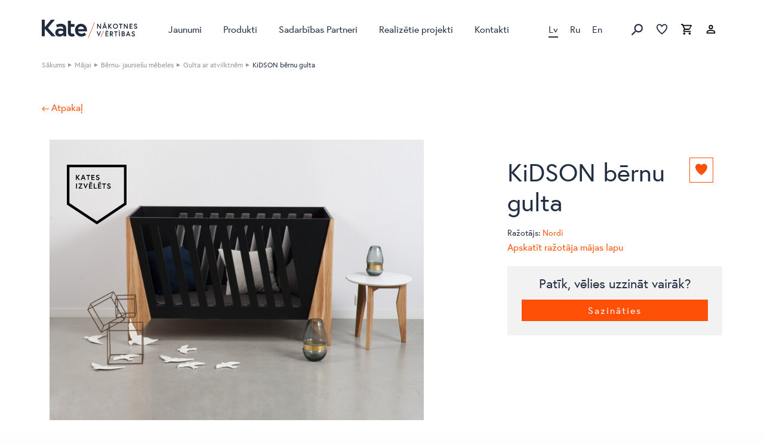

--- FILE ---
content_type: text/html; charset=UTF-8
request_url: https://kate.lv/produkts/kidson/
body_size: 32948
content:
<!doctype html>

<html class="no-js" lang="lv">

<head>

    
	<script
				type="text/javascript"
				src="https://app.termly.io/resource-blocker/5ea5ed7d-3708-4836-bff2-1e1b8ed178cf?autoBlock=on">
			</script><meta name='robots' content='index, follow, max-image-preview:large, max-snippet:-1, max-video-preview:-1' />
<link rel="alternate" href="https://kate.lv/produkts/kidson/" hreflang="lv" />
<link rel="alternate" href="https://kate.lv/ru/produkt/kidson/" hreflang="ru" />
<link rel="alternate" href="https://kate.lv/en/product/kidson/" hreflang="en" />

<!-- Google Tag Manager for WordPress by gtm4wp.com -->
<script data-cfasync="false" data-pagespeed-no-defer>
	var gtm4wp_datalayer_name = "dataLayer";
	var dataLayer = dataLayer || [];
</script>
<!-- End Google Tag Manager for WordPress by gtm4wp.com -->
	<!-- This site is optimized with the Yoast SEO plugin v22.8 - https://yoast.com/wordpress/plugins/seo/ -->
	<title>KiDSON bērnu gulta - Kate</title>
	<meta name="description" content="KiDSON bērnu gulta no Nordi zīmola. Izbaudi mājīgumu un eleganci, ko piedāvā salona KATE izvēlētās mājas mēbeles. Atrodi pie mums sev piemērotāko!" />
	<link rel="canonical" href="https://kate.lv/produkts/kidson/" />
	<meta property="og:locale" content="lv_LV" />
	<meta property="og:locale:alternate" content="ru_RU" />
	<meta property="og:locale:alternate" content="en_US" />
	<meta property="og:type" content="article" />
	<meta property="og:title" content="KiDSON bērnu gulta - Kate" />
	<meta property="og:description" content="KiDSON bērnu gulta no Nordi zīmola. Izbaudi mājīgumu un eleganci, ko piedāvā salona KATE izvēlētās mājas mēbeles. Atrodi pie mums sev piemērotāko!" />
	<meta property="og:url" content="https://kate.lv/produkts/kidson/" />
	<meta property="og:site_name" content="Kate" />
	<meta property="article:publisher" content="https://www.facebook.com/KATESMebeles" />
	<meta property="article:modified_time" content="2026-01-22T06:00:57+00:00" />
	<meta property="og:image" content="https://kate.lv/wp-content/uploads/2018/06/20/kate-logo.png" />
	<meta property="og:image:width" content="256" />
	<meta property="og:image:height" content="256" />
	<meta property="og:image:type" content="image/png" />
	<meta name="twitter:card" content="summary_large_image" />
	<meta name="twitter:site" content="@KATEsalons" />
	<meta name="twitter:label1" content="Est. reading time" />
	<meta name="twitter:data1" content="1 minūte" />
	<script type="application/ld+json" class="yoast-schema-graph">{"@context":"https://schema.org","@graph":[{"@type":"WebPage","@id":"https://kate.lv/produkts/kidson/","url":"https://kate.lv/produkts/kidson/","name":"KiDSON bērnu gulta - Kate","isPartOf":{"@id":"https://kate.lv/#website"},"datePublished":"2018-01-16T11:33:55+00:00","dateModified":"2026-01-22T06:00:57+00:00","description":"KiDSON bērnu gulta no Nordi zīmola. Izbaudi mājīgumu un eleganci, ko piedāvā salona KATE izvēlētās mājas mēbeles. Atrodi pie mums sev piemērotāko!","inLanguage":"lv","potentialAction":[{"@type":"ReadAction","target":["https://kate.lv/produkts/kidson/"]}]},{"@type":"WebSite","@id":"https://kate.lv/#website","url":"https://kate.lv/","name":"Kate","description":"Kate","publisher":{"@id":"https://kate.lv/#organization"},"potentialAction":[{"@type":"SearchAction","target":{"@type":"EntryPoint","urlTemplate":"https://kate.lv/?s={search_term_string}"},"query-input":"required name=search_term_string"}],"inLanguage":"lv"},{"@type":"Organization","@id":"https://kate.lv/#organization","name":"Kate","url":"https://kate.lv/","logo":{"@type":"ImageObject","inLanguage":"lv","@id":"https://kate.lv/#/schema/logo/image/","url":"https://kate.lv/wp-content/uploads/2018/06/20/kate-logo.png","contentUrl":"https://kate.lv/wp-content/uploads/2018/06/20/kate-logo.png","width":256,"height":256,"caption":"Kate"},"image":{"@id":"https://kate.lv/#/schema/logo/image/"},"sameAs":["https://www.facebook.com/KATESMebeles","https://x.com/KATEsalons","https://www.instagram.com/explore/locations/265682666/kate-mebeles-salons/","https://www.linkedin.com/company/kate-mebeles"]}]}</script>
	<!-- / Yoast SEO plugin. -->


<link rel='dns-prefetch' href='//track.adform.net' />
<link rel='dns-prefetch' href='//use.typekit.net' />

<link rel="alternate" type="application/rss+xml" title="Kate&raquo; Plūsma" href="https://kate.lv/feed/" />
<link rel='stylesheet' id='wp-block-library-css' href='https://kate.lv/wp-includes/css/dist/block-library/style.min.css?ver=60b76594475642cdbd757f609a865042' type='text/css' media='all' />
<style id='safe-svg-svg-icon-style-inline-css' type='text/css'>
.safe-svg-cover{text-align:center}.safe-svg-cover .safe-svg-inside{display:inline-block;max-width:100%}.safe-svg-cover svg{height:100%;max-height:100%;max-width:100%;width:100%}

</style>
<link rel='stylesheet' id='editorskit-frontend-css' href='https://kate.lv/wp-content/plugins/block-options/build/style.build.css?ver=new' type='text/css' media='all' />
<style id='classic-theme-styles-inline-css' type='text/css'>
/*! This file is auto-generated */
.wp-block-button__link{color:#fff;background-color:#32373c;border-radius:9999px;box-shadow:none;text-decoration:none;padding:calc(.667em + 2px) calc(1.333em + 2px);font-size:1.125em}.wp-block-file__button{background:#32373c;color:#fff;text-decoration:none}
</style>
<style id='global-styles-inline-css' type='text/css'>
body{--wp--preset--color--black: #000000;--wp--preset--color--cyan-bluish-gray: #abb8c3;--wp--preset--color--white: #ffffff;--wp--preset--color--pale-pink: #f78da7;--wp--preset--color--vivid-red: #cf2e2e;--wp--preset--color--luminous-vivid-orange: #ff6900;--wp--preset--color--luminous-vivid-amber: #fcb900;--wp--preset--color--light-green-cyan: #7bdcb5;--wp--preset--color--vivid-green-cyan: #00d084;--wp--preset--color--pale-cyan-blue: #8ed1fc;--wp--preset--color--vivid-cyan-blue: #0693e3;--wp--preset--color--vivid-purple: #9b51e0;--wp--preset--gradient--vivid-cyan-blue-to-vivid-purple: linear-gradient(135deg,rgba(6,147,227,1) 0%,rgb(155,81,224) 100%);--wp--preset--gradient--light-green-cyan-to-vivid-green-cyan: linear-gradient(135deg,rgb(122,220,180) 0%,rgb(0,208,130) 100%);--wp--preset--gradient--luminous-vivid-amber-to-luminous-vivid-orange: linear-gradient(135deg,rgba(252,185,0,1) 0%,rgba(255,105,0,1) 100%);--wp--preset--gradient--luminous-vivid-orange-to-vivid-red: linear-gradient(135deg,rgba(255,105,0,1) 0%,rgb(207,46,46) 100%);--wp--preset--gradient--very-light-gray-to-cyan-bluish-gray: linear-gradient(135deg,rgb(238,238,238) 0%,rgb(169,184,195) 100%);--wp--preset--gradient--cool-to-warm-spectrum: linear-gradient(135deg,rgb(74,234,220) 0%,rgb(151,120,209) 20%,rgb(207,42,186) 40%,rgb(238,44,130) 60%,rgb(251,105,98) 80%,rgb(254,248,76) 100%);--wp--preset--gradient--blush-light-purple: linear-gradient(135deg,rgb(255,206,236) 0%,rgb(152,150,240) 100%);--wp--preset--gradient--blush-bordeaux: linear-gradient(135deg,rgb(254,205,165) 0%,rgb(254,45,45) 50%,rgb(107,0,62) 100%);--wp--preset--gradient--luminous-dusk: linear-gradient(135deg,rgb(255,203,112) 0%,rgb(199,81,192) 50%,rgb(65,88,208) 100%);--wp--preset--gradient--pale-ocean: linear-gradient(135deg,rgb(255,245,203) 0%,rgb(182,227,212) 50%,rgb(51,167,181) 100%);--wp--preset--gradient--electric-grass: linear-gradient(135deg,rgb(202,248,128) 0%,rgb(113,206,126) 100%);--wp--preset--gradient--midnight: linear-gradient(135deg,rgb(2,3,129) 0%,rgb(40,116,252) 100%);--wp--preset--font-size--small: 13px;--wp--preset--font-size--medium: 20px;--wp--preset--font-size--large: 36px;--wp--preset--font-size--x-large: 42px;--wp--preset--spacing--20: 0.44rem;--wp--preset--spacing--30: 0.67rem;--wp--preset--spacing--40: 1rem;--wp--preset--spacing--50: 1.5rem;--wp--preset--spacing--60: 2.25rem;--wp--preset--spacing--70: 3.38rem;--wp--preset--spacing--80: 5.06rem;--wp--preset--shadow--natural: 6px 6px 9px rgba(0, 0, 0, 0.2);--wp--preset--shadow--deep: 12px 12px 50px rgba(0, 0, 0, 0.4);--wp--preset--shadow--sharp: 6px 6px 0px rgba(0, 0, 0, 0.2);--wp--preset--shadow--outlined: 6px 6px 0px -3px rgba(255, 255, 255, 1), 6px 6px rgba(0, 0, 0, 1);--wp--preset--shadow--crisp: 6px 6px 0px rgba(0, 0, 0, 1);}:where(.is-layout-flex){gap: 0.5em;}:where(.is-layout-grid){gap: 0.5em;}body .is-layout-flow > .alignleft{float: left;margin-inline-start: 0;margin-inline-end: 2em;}body .is-layout-flow > .alignright{float: right;margin-inline-start: 2em;margin-inline-end: 0;}body .is-layout-flow > .aligncenter{margin-left: auto !important;margin-right: auto !important;}body .is-layout-constrained > .alignleft{float: left;margin-inline-start: 0;margin-inline-end: 2em;}body .is-layout-constrained > .alignright{float: right;margin-inline-start: 2em;margin-inline-end: 0;}body .is-layout-constrained > .aligncenter{margin-left: auto !important;margin-right: auto !important;}body .is-layout-constrained > :where(:not(.alignleft):not(.alignright):not(.alignfull)){max-width: var(--wp--style--global--content-size);margin-left: auto !important;margin-right: auto !important;}body .is-layout-constrained > .alignwide{max-width: var(--wp--style--global--wide-size);}body .is-layout-flex{display: flex;}body .is-layout-flex{flex-wrap: wrap;align-items: center;}body .is-layout-flex > *{margin: 0;}body .is-layout-grid{display: grid;}body .is-layout-grid > *{margin: 0;}:where(.wp-block-columns.is-layout-flex){gap: 2em;}:where(.wp-block-columns.is-layout-grid){gap: 2em;}:where(.wp-block-post-template.is-layout-flex){gap: 1.25em;}:where(.wp-block-post-template.is-layout-grid){gap: 1.25em;}.has-black-color{color: var(--wp--preset--color--black) !important;}.has-cyan-bluish-gray-color{color: var(--wp--preset--color--cyan-bluish-gray) !important;}.has-white-color{color: var(--wp--preset--color--white) !important;}.has-pale-pink-color{color: var(--wp--preset--color--pale-pink) !important;}.has-vivid-red-color{color: var(--wp--preset--color--vivid-red) !important;}.has-luminous-vivid-orange-color{color: var(--wp--preset--color--luminous-vivid-orange) !important;}.has-luminous-vivid-amber-color{color: var(--wp--preset--color--luminous-vivid-amber) !important;}.has-light-green-cyan-color{color: var(--wp--preset--color--light-green-cyan) !important;}.has-vivid-green-cyan-color{color: var(--wp--preset--color--vivid-green-cyan) !important;}.has-pale-cyan-blue-color{color: var(--wp--preset--color--pale-cyan-blue) !important;}.has-vivid-cyan-blue-color{color: var(--wp--preset--color--vivid-cyan-blue) !important;}.has-vivid-purple-color{color: var(--wp--preset--color--vivid-purple) !important;}.has-black-background-color{background-color: var(--wp--preset--color--black) !important;}.has-cyan-bluish-gray-background-color{background-color: var(--wp--preset--color--cyan-bluish-gray) !important;}.has-white-background-color{background-color: var(--wp--preset--color--white) !important;}.has-pale-pink-background-color{background-color: var(--wp--preset--color--pale-pink) !important;}.has-vivid-red-background-color{background-color: var(--wp--preset--color--vivid-red) !important;}.has-luminous-vivid-orange-background-color{background-color: var(--wp--preset--color--luminous-vivid-orange) !important;}.has-luminous-vivid-amber-background-color{background-color: var(--wp--preset--color--luminous-vivid-amber) !important;}.has-light-green-cyan-background-color{background-color: var(--wp--preset--color--light-green-cyan) !important;}.has-vivid-green-cyan-background-color{background-color: var(--wp--preset--color--vivid-green-cyan) !important;}.has-pale-cyan-blue-background-color{background-color: var(--wp--preset--color--pale-cyan-blue) !important;}.has-vivid-cyan-blue-background-color{background-color: var(--wp--preset--color--vivid-cyan-blue) !important;}.has-vivid-purple-background-color{background-color: var(--wp--preset--color--vivid-purple) !important;}.has-black-border-color{border-color: var(--wp--preset--color--black) !important;}.has-cyan-bluish-gray-border-color{border-color: var(--wp--preset--color--cyan-bluish-gray) !important;}.has-white-border-color{border-color: var(--wp--preset--color--white) !important;}.has-pale-pink-border-color{border-color: var(--wp--preset--color--pale-pink) !important;}.has-vivid-red-border-color{border-color: var(--wp--preset--color--vivid-red) !important;}.has-luminous-vivid-orange-border-color{border-color: var(--wp--preset--color--luminous-vivid-orange) !important;}.has-luminous-vivid-amber-border-color{border-color: var(--wp--preset--color--luminous-vivid-amber) !important;}.has-light-green-cyan-border-color{border-color: var(--wp--preset--color--light-green-cyan) !important;}.has-vivid-green-cyan-border-color{border-color: var(--wp--preset--color--vivid-green-cyan) !important;}.has-pale-cyan-blue-border-color{border-color: var(--wp--preset--color--pale-cyan-blue) !important;}.has-vivid-cyan-blue-border-color{border-color: var(--wp--preset--color--vivid-cyan-blue) !important;}.has-vivid-purple-border-color{border-color: var(--wp--preset--color--vivid-purple) !important;}.has-vivid-cyan-blue-to-vivid-purple-gradient-background{background: var(--wp--preset--gradient--vivid-cyan-blue-to-vivid-purple) !important;}.has-light-green-cyan-to-vivid-green-cyan-gradient-background{background: var(--wp--preset--gradient--light-green-cyan-to-vivid-green-cyan) !important;}.has-luminous-vivid-amber-to-luminous-vivid-orange-gradient-background{background: var(--wp--preset--gradient--luminous-vivid-amber-to-luminous-vivid-orange) !important;}.has-luminous-vivid-orange-to-vivid-red-gradient-background{background: var(--wp--preset--gradient--luminous-vivid-orange-to-vivid-red) !important;}.has-very-light-gray-to-cyan-bluish-gray-gradient-background{background: var(--wp--preset--gradient--very-light-gray-to-cyan-bluish-gray) !important;}.has-cool-to-warm-spectrum-gradient-background{background: var(--wp--preset--gradient--cool-to-warm-spectrum) !important;}.has-blush-light-purple-gradient-background{background: var(--wp--preset--gradient--blush-light-purple) !important;}.has-blush-bordeaux-gradient-background{background: var(--wp--preset--gradient--blush-bordeaux) !important;}.has-luminous-dusk-gradient-background{background: var(--wp--preset--gradient--luminous-dusk) !important;}.has-pale-ocean-gradient-background{background: var(--wp--preset--gradient--pale-ocean) !important;}.has-electric-grass-gradient-background{background: var(--wp--preset--gradient--electric-grass) !important;}.has-midnight-gradient-background{background: var(--wp--preset--gradient--midnight) !important;}.has-small-font-size{font-size: var(--wp--preset--font-size--small) !important;}.has-medium-font-size{font-size: var(--wp--preset--font-size--medium) !important;}.has-large-font-size{font-size: var(--wp--preset--font-size--large) !important;}.has-x-large-font-size{font-size: var(--wp--preset--font-size--x-large) !important;}
.wp-block-navigation a:where(:not(.wp-element-button)){color: inherit;}
:where(.wp-block-post-template.is-layout-flex){gap: 1.25em;}:where(.wp-block-post-template.is-layout-grid){gap: 1.25em;}
:where(.wp-block-columns.is-layout-flex){gap: 2em;}:where(.wp-block-columns.is-layout-grid){gap: 2em;}
.wp-block-pullquote{font-size: 1.5em;line-height: 1.6;}
</style>
<link rel='stylesheet' id='foobox-free-min-css' href='https://kate.lv/wp-content/plugins/foobox-image-lightbox/free/css/foobox.free.min.css?ver=2.7.28' type='text/css' media='all' />
<link rel='stylesheet' id='v3d_main_style-css' href='https://kate.lv/wp-content/plugins/verge3d/css/main.css?ver=60b76594475642cdbd757f609a865042' type='text/css' media='all' />
<style id='woocommerce-inline-inline-css' type='text/css'>
.woocommerce form .form-row .required { visibility: visible; }
</style>
<link rel='stylesheet' id='tablepress-default-css' href='https://kate.lv/wp-content/tablepress-combined.min.css?ver=6' type='text/css' media='all' />
<link rel='stylesheet' id='site-css-css' href='https://kate.lv/wp-content/themes/kate/assets/css/style.min.css?ver=1743160660' type='text/css' media='all' />
<link rel='stylesheet' id='typekit-fonts-css' href='https://use.typekit.net/xph2azf.css?ver=60b76594475642cdbd757f609a865042' type='text/css' media='all' />
<script type="text/javascript" src="https://kate.lv/wp-content/themes/kate/assets/js/modernizr-custom.js?ver=60b76594475642cdbd757f609a865042" id="modernizr-js"></script>
<script type="text/javascript" src="https://code.jquery.com/jquery-1.12.4.min.js?ver=1.12.4" id="jquery-js"></script>
<script type="text/javascript" id="v3d_woo_product-js-extra">
/* <![CDATA[ */
var v3d_ajax_object = {"ajax_url":"https:\/\/kate.lv\/wp-admin\/admin-ajax.php","switch_on_update":""};
/* ]]> */
</script>
<script type="text/javascript" src="https://kate.lv/wp-content/plugins/verge3d/js/woo_product.js?ver=60b76594475642cdbd757f609a865042" id="v3d_woo_product-js"></script>
<script type="text/javascript" id="wc-single-product-js-extra">
/* <![CDATA[ */
var wc_single_product_params = {"i18n_required_rating_text":"L\u016bdzu, izv\u0113lieties v\u0113rt\u0113jumu","review_rating_required":"yes","flexslider":{"rtl":false,"animation":"slide","smoothHeight":true,"directionNav":false,"controlNav":"thumbnails","slideshow":false,"animationSpeed":500,"animationLoop":false,"allowOneSlide":false},"zoom_enabled":"","zoom_options":[],"photoswipe_enabled":"","photoswipe_options":{"shareEl":false,"closeOnScroll":false,"history":false,"hideAnimationDuration":0,"showAnimationDuration":0},"flexslider_enabled":""};
/* ]]> */
</script>
<script type="text/javascript" src="https://kate.lv/wp-content/plugins/woocommerce/assets/js/frontend/single-product.min.js?ver=8.9.4" id="wc-single-product-js" defer="defer" data-wp-strategy="defer"></script>
<script type="text/javascript" src="https://kate.lv/wp-content/plugins/woocommerce/assets/js/jquery-blockui/jquery.blockUI.min.js?ver=2.7.0-wc.8.9.4" id="jquery-blockui-js" defer="defer" data-wp-strategy="defer"></script>
<script type="text/javascript" src="https://kate.lv/wp-content/plugins/woocommerce/assets/js/js-cookie/js.cookie.min.js?ver=2.1.4-wc.8.9.4" id="js-cookie-js" defer="defer" data-wp-strategy="defer"></script>
<script type="text/javascript" id="woocommerce-js-extra">
/* <![CDATA[ */
var woocommerce_params = {"ajax_url":"\/wp-admin\/admin-ajax.php","wc_ajax_url":"\/?wc-ajax=%%endpoint%%"};
/* ]]> */
</script>
<script type="text/javascript" src="https://kate.lv/wp-content/plugins/woocommerce/assets/js/frontend/woocommerce.min.js?ver=8.9.4" id="woocommerce-js" defer="defer" data-wp-strategy="defer"></script>
<script type="text/javascript" id="foobox-free-min-js-before">
/* <![CDATA[ */
/* Run FooBox FREE (v2.7.28) */
var FOOBOX = window.FOOBOX = {
	ready: true,
	disableOthers: false,
	o: {wordpress: { enabled: true }, hideScrollbars:false, countMessage:'image %index of %total', captions: { dataTitle: ["captionTitle","title"], dataDesc: ["captionDesc","description"] }, rel: '', excludes:'.fbx-link,.nofoobox,.nolightbox,a[href*="pinterest.com/pin/create/button/"]', affiliate : { enabled: false }, error: "Could not load the item"},
	selectors: [
		".gallery", ".wp-block-gallery", ".wp-caption", ".wp-block-image", "a:has(img[class*=wp-image-])", ".foobox"
	],
	pre: function( $ ){
		// Custom JavaScript (Pre)
		
	},
	post: function( $ ){
		// Custom JavaScript (Post)
		
		// Custom Captions Code
		
	},
	custom: function( $ ){
		// Custom Extra JS
		
	}
};
/* ]]> */
</script>
<script type="text/javascript" src="https://kate.lv/wp-content/plugins/foobox-image-lightbox/free/js/foobox.free.min.js?ver=2.7.28" id="foobox-free-min-js"></script>
<link rel="alternate" type="application/json+oembed" href="https://kate.lv/wp-json/oembed/1.0/embed?url=https%3A%2F%2Fkate.lv%2Fprodukts%2Fkidson%2F" />
<link rel="alternate" type="text/xml+oembed" href="https://kate.lv/wp-json/oembed/1.0/embed?url=https%3A%2F%2Fkate.lv%2Fprodukts%2Fkidson%2F&#038;format=xml" />

<!-- Google Tag Manager for WordPress by gtm4wp.com -->
<!-- GTM Container placement set to footer -->
<script data-cfasync="false" data-pagespeed-no-defer type="text/javascript">
	var dataLayer_content = {"pagePostType":"product","pagePostType2":"single-product","pagePostAuthor":"kate_editor"};
	dataLayer.push( dataLayer_content );
</script>
<script data-cfasync="false">
(function(w,d,s,l,i){w[l]=w[l]||[];w[l].push({'gtm.start':
new Date().getTime(),event:'gtm.js'});var f=d.getElementsByTagName(s)[0],
j=d.createElement(s),dl=l!='dataLayer'?'&l='+l:'';j.async=true;j.src=
'//www.googletagmanager.com/gtm.js?id='+i+dl;f.parentNode.insertBefore(j,f);
})(window,document,'script','dataLayer','GTM-TCXP6J9');
</script>
<!-- End Google Tag Manager for WordPress by gtm4wp.com -->	<noscript><style>.woocommerce-product-gallery{ opacity: 1 !important; }</style></noscript>
	
	<meta charset="utf-8">

			<!-- Google Tag Manager -->
		<script type="text/plain" data-categories="advertising">
			(function(w,d,s,l,i){w[l]=w[l]||[];w[l].push({'gtm.start':
                    new Date().getTime(),event:'gtm.js'});var f=d.getElementsByTagName(s)[0],
                j=d.createElement(s),dl=l!='dataLayer'?'&l='+l:'';j.async=true;j.src=
                'https://www.googletagmanager.com/gtm.js?id='+i+dl;f.parentNode.insertBefore(j,f);
            })(window,document,'script','dataLayer','GTM-NGS445W');
		</script>
		<!-- End Google Tag Manager -->
	
	    <!-- Meta Pixel Code -->
    <script>
        !function(f,b,e,v,n,t,s)
        {if(f.fbq)return;n=f.fbq=function(){n.callMethod?
            n.callMethod.apply(n,arguments):n.queue.push(arguments)};
            if(!f._fbq)f._fbq=n;n.push=n;n.loaded=!0;n.version='2.0';
            n.queue=[];t=b.createElement(e);t.async=!0;
            t.src=v;s=b.getElementsByTagName(e)[0];
            s.parentNode.insertBefore(t,s)}(window, document,'script',
            'https://connect.facebook.net/en_US/fbevents.js');
        fbq('init', '935501358341557');
        fbq('track', 'PageView');
    </script>
    <!-- End Meta Pixel Code -->

	<meta name="google-site-verification" content="ZhKe__fiamlFzXgHIOPLNKxSWSwb7VczCs7uJuDGpH8"/>

	
	<!-- Mobile Meta -->
	<meta name="viewport" content="width=device-width, initial-scale=1.0"/>


	<link rel="apple-touch-icon" sizes="57x57" href="https://kate.lv/wp-content/themes/kate/assets/favicons/apple-icon-57x57.png">
<link rel="apple-touch-icon" sizes="60x60" href="https://kate.lv/wp-content/themes/kate/assets/favicons/apple-icon-60x60.png">
<link rel="apple-touch-icon" sizes="72x72" href="https://kate.lv/wp-content/themes/kate/assets/favicons/apple-icon-72x72.png">
<link rel="apple-touch-icon" sizes="76x76" href="https://kate.lv/wp-content/themes/kate/assets/favicons/apple-icon-76x76.png">
<link rel="apple-touch-icon" sizes="114x114" href="https://kate.lv/wp-content/themes/kate/assets/favicons/apple-icon-114x114.png">
<link rel="apple-touch-icon" sizes="120x120" href="https://kate.lv/wp-content/themes/kate/assets/favicons/apple-icon-120x120.png">
<link rel="apple-touch-icon" sizes="144x144" href="https://kate.lv/wp-content/themes/kate/assets/favicons/apple-icon-144x144.png">
<link rel="apple-touch-icon" sizes="152x152" href="https://kate.lv/wp-content/themes/kate/assets/favicons/apple-icon-152x152.png">
<link rel="apple-touch-icon" sizes="180x180" href="https://kate.lv/wp-content/themes/kate/assets/favicons/apple-icon-180x180.png">
<link rel="icon" type="image/png" sizes="192x192"  href="https://kate.lv/wp-content/themes/kate/assets/favicons/android-icon-192x192.png">
<link rel="icon" type="image/png" sizes="32x32" href="https://kate.lv/wp-content/themes/kate/assets/favicons/favicon-32x32.png">
<link rel="icon" type="image/png" sizes="96x96" href="https://kate.lv/wp-content/themes/kate/assets/favicons/favicon-96x96.png">
<link rel="icon" type="image/png" sizes="16x16" href="https://kate.lv/wp-content/themes/kate/assets/favicons/favicon-16x16.png">
<link rel="manifest" href="https://kate.lv/wp-content/themes/kate/assets/favicons/manifest.json">
<meta name="msapplication-TileColor" content="#ffffff">
<meta name="msapplication-TileImage" content="/ms-icon-144x144.png">
<meta name="theme-color" content="#ffffff">
		<!-- Hotjar Tracking Code for https://www.kate.lv -->
	<script>
		(function(h,o,t,j,a,r){
			h.hj=h.hj||function(){(h.hj.q=h.hj.q||[]).push(arguments)};
			h._hjSettings={hjid:3522728,hjsv:6};
			a=o.getElementsByTagName('head')[0];
			r=o.createElement('script');r.async=1;
			r.src=t+h._hjSettings.hjid+j+h._hjSettings.hjsv;
			a.appendChild(r);
		})(window,document,'https://static.hotjar.com/c/hotjar-','.js?sv=');
	</script>

    <script>(function(){var t=[{pattern:/We use essential cookies to make our site work\./i,replacement:'Mēs izmantojam nepieciešamās sīkdatnes, lai nodrošinātu vietnes darbību.'},{pattern:/With your consent, we may also use non-essential cookies to improve user experience and analyze website traffic\./i,replacement:'Ar jūsu piekrišanu mēs varam izmantot arī citas sīkdatnes, lai uzlabotu lietošanas pieredzi un analizētu vietnes apmeklējumu.'},{pattern:/By clicking [“”"]Accept,[“”"] you agree to our website's cookie use as described in our\s*$/i,replacement:'Noklikšķinot "Piekrist", jūs piekrītat sīkdatņu izmantošanai, kā aprakstīts mūsu '},{pattern:/You can change your cookie settings at any time by clicking/i,replacement:'Jūs varat mainīt sīkdatņu iestatījumus jebkurā laikā, noklikšķinot'},{pattern:/We use different types of cookies to optimize your experience on our website\./i,replacement:'Mēs izmantojam dažāda veida sīkdatnes, lai optimizētu jūsu pieredzi mūsu vietnē.'},{pattern:/Click on the categories below to learn more about their purposes\./i,replacement:'Noklikšķiniet uz kategorijām zemāk, lai uzzinātu vairāk par to mērķiem.'},{pattern:/You may choose which types of cookies to allow and can change your preferences at any time\./i,replacement:'Jūs varat izvēlēties, kādus sīkdatņu veidus atļaut, un mainīt savas preferences jebkurā laikā.'},{pattern:/The choices you make regarding the Purposes and Vendors listed in this notice are saved in local storage under the key TERMLY_COOKIE_CONSENT for a maximum duration of 12 months\./i,replacement:'Jūsu izvēles tiek saglabātas pārlūka atmiņā uz laiku līdz 12 mēnešiem.'},{pattern:/Remember that disabling cookies may affect your experience on the website\./i,replacement:'Atcerieties, ka sīkdatņu atspējošana var ietekmēt jūsu pieredzi vietnē.'},{pattern:/You can learn more about how we use cookies by visiting our/i,replacement:'Jūs varat uzzināt vairāk par sīkdatņu izmantošanu, apmeklējot mūsu'},{pattern:/These cookies are necessary to the core functionality of our website and some of its features, such as access to secure areas\./i,replacement:'Šīs sīkdatnes ir nepieciešamas mūsu vietnes pamatfunkcionalitātei, piemēram, piekļuvei drošām zonām.'},{pattern:/These cookies are used to enhance the performance and functionality of our websites but are nonessential to their use\. However, without these cookies, certain functionality \(like videos\) may become unavailable\./i,replacement:'Šīs sīkdatnes uzlabo mūsu vietnes veiktspēju un funkcionalitāti, bet nav obligātas. Tomēr bez šīm sīkdatnēm dažas funkcijas (piemēram, video) var nebūt pieejamas.'},{pattern:/These cookies collect information that can help us understand how our websites are being used\. This information can also be used to measure effectiveness in our marketing campaigns or to curate a personalized site experience for you\./i,replacement:'Šīs sīkdatnes apkopo informāciju, kas palīdz mums saprast, kā tiek izmantota mūsu vietne. Šo informāciju var izmantot arī mārketinga kampaņu efektivitātes mērīšanai vai personalizētas pieredzes nodrošināšanai.'},{pattern:/These cookies are used to make advertising messages more relevant to you\. They prevent the same ad from continuously reappearing, ensure that ads are properly displayed for advertisers, and in some cases select advertisements that are based on your interests\./i,replacement:'Šīs sīkdatnes tiek izmantotas, lai reklāmas būtu jums atbilstošākas. Tās novērš vienas un tās pašas reklāmas atkārtotu rādīšanu un dažos gadījumos atlasa reklāmas, pamatojoties uz jūsu interesēm.'},{pattern:/These cookies enable you to share our website's content through third-party social networks and other websites\. These cookies may also be used for advertising purposes\./i,replacement:'Šīs sīkdatnes ļauj jums kopīgot mūsu vietnes saturu sociālajos tīklos un citās vietnēs. Tās var tikt izmantotas arī reklāmas nolūkos.'},{pattern:/These are cookies that have not yet been categorized\. We are in the process of classifying these cookies with the help of their providers\./i,replacement:'Šīs sīkdatnes vēl nav kategorizētas. Mēs tās klasificējam sadarbībā ar to nodrošinātājiem.'}];var e={'Accept':'Piekrist','Decline':'Noraidīt','Preferences':'Iestatījumi','Decline All':'Noraidīt visas','Allow All':'Atļaut visas','Details':'Detaļas','Cookie Policy':'Sīkdatņu politika','Privacy Policy':'Privātuma politika','Essential Cookies':'Nepieciešamās sīkdatnes','Performance and Functionality Cookies':'Veiktspējas un funkcionalitātes sīkdatnes','Analytics and Customization Cookies':'Analītikas un pielāgošanas sīkdatnes','Advertising Cookies':'Reklāmas sīkdatnes','Social networking Cookies':'Sociālo tīklu sīkdatnes','Unclassified Cookies':'Neklasificētas sīkdatnes'};function s(a){var i=document.createTreeWalker(a,NodeFilter.SHOW_TEXT,null,!1),t=[],e;while(e=i.nextNode()){if(e.textContent.trim()){t.push(e)}};return t};function a(){var c=s(document.body);for(var u=0;u<c.length;u++){var o=c[u],a=o.textContent,r=a.trim();if(e[r]){o.textContent=a.replace(r,e[r]);continue};for(var n=0;n<t.length;n++){var i=t[n];if(i.pattern.test(a)){o.textContent=a.replace(i.pattern,i.replacement);break}}}};function i(){var i=new MutationObserver(function(){a()});i.observe(document.body,{childList:!0,subtree:!0,characterData:!0});var e=0,t=setInterval(function(){a();if(++e>6)clearInterval(t)},500)};if(document.body){i()}
else{document.addEventListener('DOMContentLoaded',i)}})();</script></head>

<body class="product-template-default single single-product postid-23074 pagename-produkts theme-kate woocommerce woocommerce-page woocommerce-no-js">

<!-- Adform Tracking Code BEGIN -->
<script type="text/javascript">
    window._adftrack = Array.isArray(window._adftrack) ? window._adftrack : (window._adftrack ? [window._adftrack] : []);

    jQuery(function ($) {
        var form = jQuery('form.variations_form');
        var variation_selection_in_process = false;


        jQuery(form).on('found_variation', function (e, variation) {
            if (variation_selection_in_process) {
                return;
            }

            variation_selection_in_process = true;

            setTimeout(function () {
                variation_selection_in_process = false;
            }, 500);

            var name = 'KiDSON bērnu gulta';
            var id = variation.variation_id;
            var image = variation.image.src ? variation.image.src : 'https://kate.lv/wp-content/uploads/2018/01/16/kidson-nordi-gulta-ar-atvilktnem-1024x768.jpg';
            var link = 'https://kate.lv/produkts/kidson/';
            var price = variation.display_price;

            push_adform_product_data(name, id, image, link, price);
        });
    });

    var push_adform_product_data = function (name, id, image, link, price) {
        window._adftrack.push({
            pm: 1707631,
            divider: encodeURIComponent('|'),
            pagename: encodeURIComponent('DCO Vars Collector'),
            order: {
                itms: [{
                    sv4: name,
                    productid: id,
                    step: 1,
                    sv1: image,
                    sv2: link,
                    sv3: price
                }]
            }
        });

        (function () {
            var s = document.createElement('script');
            s.type = 'text/javascript';
            s.async = true;
            s.src = 'https://track.adform.net/serving/scripts/trackpoint/async/';
            var x = document.getElementsByTagName('script')[0];
            x.parentNode.insertBefore(s, x);
        })();
    }
</script>

<noscript>
	<p style="margin:0;padding:0;border:0;">
		<img src="https://track.adform.net/Serving/TrackPoint/?pm=1707631&ADFPageName=DCO%20Vars%20Collector&ADFdivider=|"
			 width="1" height="1" alt=""/>
	</p>
</noscript>
<!-- Adform Tracking Code END -->	<!-- Google Tag Manager (noscript) -->
	<noscript><iframe src="https://www.googletagmanager.com/ns.html?id=GTM-NGS445W" height="0" width="0" style="display:none;visibility:hidden"></iframe></noscript>
	<!-- End Google Tag Manager (noscript) -->
	    <noscript><img height="1" width="1" style="display:none"
                   src="https://www.facebook.com/tr?id=935501358341557&ev=PageView&noscript=1"
        /></noscript>

<div id="perspective" class="perspective effect-moveleft">

	<div class="container">

		<div class="wrapper"><!-- wrapper needed for scroll -->

			<header class="header">
				<div class="top-bar">
	<div class="row">
		<div class="column" style="position: relative;">
			<div class="row">

				<div class="logo small-4 large-2 column">
					<a href="https://kate.lv/">
													<img src="https://kate.lv/wp-content/themes/kate/assets/images/dist/kate-logo-2024.svg" alt="Kate logo" height="33" width="91"/>
												</a>
				</div>

				<div class="header-nav show-for-large large-10 column">

					<ul id="main-nav" class=""><li id="menu-item-89044" class="menu-item menu-item-type-post_type menu-item-object-page menu-item-89044 menu-item-jaunumi"><a href="https://kate.lv/jaunumi/">Jaunumi</a></li>
<li id="menu-item-95482" class="menu-item--catalog catalogue-menu-item menu-item menu-item-type-post_type menu-item-object-page menu-item-has-children menu-item-has-megamenu current_page_parent menu-item-95482 menu-item-produkti"><a href="https://kate.lv/produkti/">Produkti</a>
<ul class="sub-menu">
	<li id="menu-item-101201" class="menu-item menu-item-has-children menu-item-101201 menu-item-kidson"><a href="#">Mājai</a>
	<ul class="sub-menu">
		<li id="menu-item-101211" class="menu-item menu-item--children-last-level menu-item-has-children menu-item-101211 menu-item-kidson"><a href="#">Bērnu- jauniešu mēbeles</a>
		<ul class="sub-menu">
			<li id="menu-item-101221" class="menu-item menu-item-101221 menu-item-kidson"><a href="https://kate.lv/produkti/majai/bernu-mebeles/2-stavu-gultas/">2-stāvu gultas</a></li>
			<li id="menu-item-101222" class="menu-item menu-item-101222 menu-item-kidson"><a href="https://kate.lv/produkti/majai/bernu-mebeles/atputas-kresli-bernu-mebeles/">Atpūtas krēsli</a></li>
			<li id="menu-item-101223" class="menu-item menu-item-101223 menu-item-kidson"><a href="https://kate.lv/produkti/majai/bernu-mebeles/divangultas/">Dīvāngultas</a></li>
			<li id="menu-item-101224" class="menu-item menu-item-101224 menu-item-kidson"><a href="https://kate.lv/produkti/majai/bernu-mebeles/gramatu-plaukti/">Grāmatu plaukti</a></li>
			<li id="menu-item-101225" class="menu-item menu-item-101225 menu-item-kidson"><a href="https://kate.lv/produkti/majai/bernu-mebeles/gulta-ar-atvilktnem/">Gulta ar atvilktnēm</a></li>
			<li id="menu-item-101226" class="menu-item menu-item-101226 menu-item-kidson"><a href="https://kate.lv/produkti/majai/bernu-mebeles/pacelamas-gultas/">Paceļamas gultas</a></li>
			<li id="menu-item-101227" class="menu-item menu-item-101227 menu-item-kidson"><a href="https://kate.lv/produkti/majai/bernu-mebeles/pufi-bernu-mebeles/">Pufi</a></li>
			<li id="menu-item-101228" class="menu-item menu-item-101228 menu-item-kidson"><a href="https://kate.lv/produkti/majai/bernu-mebeles/rakstamgaldi-bernu-mebeles/">Rakstāmgaldi</a></li>
			<li id="menu-item-101229" class="menu-item menu-item-101229 menu-item-kidson"><a href="https://kate.lv/produkti/majai/bernu-mebeles/">Visas bērnu mēbeles</a></li>
		</ul>
</li>
		<li id="menu-item-101212" class="menu-item menu-item--children-last-level menu-item-has-children menu-item-101212 menu-item-kidson"><a href="#">Dīvāni</a>
		<ul class="sub-menu">
			<li id="menu-item-101239" class="menu-item menu-item-101239 menu-item-kidson"><a href="https://kate.lv/produkti/majai/divani/2-vietigi-divani/">2-vietīgi dīvāni</a></li>
			<li id="menu-item-101240" class="menu-item menu-item-101240 menu-item-kidson"><a href="https://kate.lv/produkti/majai/divani/3-vietigi-divani/">3-vietīgi dīvāni</a></li>
			<li id="menu-item-101241" class="menu-item menu-item-101241 menu-item-kidson"><a href="https://kate.lv/produkti/majai/divani/adas-divani/">Ādas dīvāni</a></li>
			<li id="menu-item-101242" class="menu-item menu-item-101242 menu-item-kidson"><a href="https://kate.lv/produkti/majai/divani/atputas-kresli/">Atpūtas krēsli</a></li>
			<li id="menu-item-101243" class="menu-item menu-item-101243 menu-item-kidson"><a href="https://kate.lv/produkti/majai/divani/auduma-divani/">Auduma dīvāni</a></li>
			<li id="menu-item-101244" class="menu-item menu-item-101244 menu-item-kidson"><a href="https://kate.lv/produkti/majai/divani/dienasgultas/">Dienasgultas</a></li>
			<li id="menu-item-101245" class="menu-item menu-item-101245 menu-item-kidson"><a href="https://kate.lv/produkti/majai/divani/divani-ar-elektromehanismu/">Dīvāni ar elektromehānismu</a></li>
			<li id="menu-item-101246" class="menu-item menu-item-101246 menu-item-kidson"><a href="https://kate.lv/produkti/majai/divani/divans-gulta-izvelkams/">Dīvāns/gulta izvelkams</a></li>
			<li id="menu-item-101247" class="menu-item menu-item-101247 menu-item-kidson"><a href="https://kate.lv/produkti/majai/divani/divans-gulta-salokams/">Dīvāns/gulta salokāms</a></li>
			<li id="menu-item-101248" class="menu-item menu-item-101248 menu-item-kidson"><a href="https://kate.lv/produkti/majai/divani/dizaina-atputas-kresli/">Dizaina atpūtas krēsli</a></li>
			<li id="menu-item-101249" class="menu-item menu-item-101249 menu-item-kidson"><a href="https://kate.lv/produkti/majai/divani/dizaina-sofas/">Dizaina sofas</a></li>
			<li id="menu-item-101250" class="menu-item menu-item-101250 menu-item-kidson"><a href="https://kate.lv/produkti/majai/divani/jauniesu-divani/">Jauniešu dīvāni</a></li>
			<li id="menu-item-101251" class="menu-item menu-item-101251 menu-item-kidson"><a href="https://kate.lv/produkti/majai/divani/kresli-izvelkamas-gultas/">Krēsli &#8211; izvelkamas gultas</a></li>
			<li id="menu-item-101252" class="menu-item menu-item-101252 menu-item-kidson"><a href="https://kate.lv/produkti/majai/divani/pufi/">Pufi</a></li>
			<li id="menu-item-101253" class="menu-item menu-item-101253 menu-item-kidson"><a href="https://kate.lv/produkti/majai/divani/pufi-izvelkamas-gultas/">Pufi &#8211; izvelkamas gultas</a></li>
			<li id="menu-item-101254" class="menu-item menu-item-101254 menu-item-kidson"><a href="https://kate.lv/produkti/majai/divani/stura-divani/">Stūra dīvāni</a></li>
			<li id="menu-item-101255" class="menu-item menu-item-101255 menu-item-kidson"><a href="https://kate.lv/produkti/majai/divani/">Visi dīvāni</a></li>
		</ul>
</li>
		<li id="menu-item-101213" class="menu-item menu-item--children-last-level menu-item-has-children menu-item-101213 menu-item-kidson"><a href="#">Drēbju skapji un garderobes</a>
		<ul class="sub-menu">
			<li id="menu-item-101265" class="menu-item menu-item-101265 menu-item-kidson"><a href="https://kate.lv/produkti/majai/drebju-skapji-garderobes/skapji-ar-bidamam-durvim/">Skapji ar bīdāmām durvīm</a></li>
			<li id="menu-item-101266" class="menu-item menu-item-101266 menu-item-kidson"><a href="https://kate.lv/produkti/majai/drebju-skapji-garderobes/skapji-ar-veramam-durvim/">Skapji ar veramām durvīm</a></li>
			<li id="menu-item-101267" class="menu-item menu-item-101267 menu-item-kidson"><a href="https://kate.lv/produkti/majai/drebju-skapji-garderobes/walk-in-garderobes/">Walk-in garderobes</a></li>
			<li id="menu-item-101268" class="menu-item menu-item-101268 menu-item-kidson"><a href="https://kate.lv/produkti/majai/drebju-skapji-garderobes/">Visi drēbju skapji un garderobes</a></li>
		</ul>
</li>
		<li id="menu-item-101214" class="menu-item menu-item-has-children menu-item-101214 menu-item-kidson"><a href="#">Galdi</a>
		<ul class="sub-menu">
			<li id="menu-item-101278" class="menu-item menu-item--children-last-level menu-item-has-children menu-item-101278 menu-item-kidson"><a href="#">Ēdamistabai</a>
			<ul class="sub-menu">
				<li id="menu-item-101288" class="menu-item menu-item-101288 menu-item-kidson"><a href="https://kate.lv/produkti/majai/galdi/edamistabai/apali/">Apaļi</a></li>
				<li id="menu-item-101289" class="menu-item menu-item-101289 menu-item-kidson"><a href="https://kate.lv/produkti/majai/galdi/edamistabai/izvelkami/">Izvelkamie</a></li>
				<li id="menu-item-101290" class="menu-item menu-item-101290 menu-item-kidson"><a href="https://kate.lv/produkti/majai/galdi/edamistabai/taisnstura/">Taisnstūra formas</a></li>
				<li id="menu-item-101291" class="menu-item menu-item-101291 menu-item-kidson"><a href="https://kate.lv/produkti/majai/galdi/edamistabai/">Visi</a></li>
			</ul>
</li>
			<li id="menu-item-101279" class="menu-item menu-item-101279 menu-item-kidson"><a href="https://kate.lv/produkti/majai/galdi/mazie-galdini/">Mazie galdiņi</a></li>
			<li id="menu-item-101280" class="menu-item menu-item-101280 menu-item-kidson"><a href="https://kate.lv/produkti/majai/galdi/rakstamgaldi/">Rakstāmgaldi</a></li>
			<li id="menu-item-101281" class="menu-item menu-item-101281 menu-item-kidson"><a href="https://kate.lv/produkti/majai/galdi/zurnalgaldini/">Žurnālgaldiņi</a></li>
			<li id="menu-item-101282" class="menu-item menu-item-101282 menu-item-kidson"><a href="https://kate.lv/produkti/majai/galdi/">Visi galdi</a></li>
		</ul>
</li>
		<li id="menu-item-101215" class="menu-item menu-item--children-last-level menu-item-has-children menu-item-101215 menu-item-kidson"><a href="#">Guļamistabas mēbeles</a>
		<ul class="sub-menu">
			<li id="menu-item-101301" class="menu-item menu-item-101301 menu-item-kidson"><a href="https://kate.lv/produkti/majai/gultas/atsperu-matraci/">Atsperu matrači</a></li>
			<li id="menu-item-101302" class="menu-item menu-item-101302 menu-item-kidson"><a href="https://kate.lv/produkti/majai/gultas/banketes/">Banketes</a></li>
			<li id="menu-item-101303" class="menu-item menu-item-101303 menu-item-kidson"><a href="https://kate.lv/produkti/majai/gultas/gultas-ar-kasti/">Gultas ar kasti</a></li>
			<li id="menu-item-101304" class="menu-item menu-item-101304 menu-item-kidson"><a href="https://kate.lv/produkti/majai/gultas/gultas-ar-sienas-paneli/">Gultas ar sienas paneli</a></li>
			<li id="menu-item-101305" class="menu-item menu-item-101305 menu-item-kidson"><a href="https://kate.lv/produkti/majai/gultas/gultas-bez-galvgala/">Gultas bez galvgaļa</a></li>
			<li id="menu-item-101306" class="menu-item menu-item-101306 menu-item-kidson"><a href="https://kate.lv/produkti/majai/gultas/gultas-bez-kastes/">Gultas bez kastes</a></li>
			<li id="menu-item-101307" class="menu-item menu-item-101307 menu-item-kidson"><a href="https://kate.lv/produkti/majai/gultas/gultas-uz-kajam/">Gultas uz kājām</a></li>
			<li id="menu-item-101308" class="menu-item menu-item-101308 menu-item-kidson"><a href="https://kate.lv/produkti/majai/gultas/jauniesu-gultas/">Jauniešu gultas</a></li>
			<li id="menu-item-101309" class="menu-item menu-item-101309 menu-item-kidson"><a href="https://kate.lv/produkti/majai/gultas/kumodes/">Kumodes</a></li>
			<li id="menu-item-101310" class="menu-item menu-item-101310 menu-item-kidson"><a href="https://kate.lv/produkti/majai/gultas/naktssakpisi-naktsgaldini/">Naktssakpīši/naktsgaldiņi</a></li>
			<li id="menu-item-101311" class="menu-item menu-item-101311 menu-item-kidson"><a href="https://kate.lv/produkti/majai/gultas/putu-matraci/">Putu matrači</a></li>
			<li id="menu-item-101312" class="menu-item menu-item-101312 menu-item-kidson"><a href="https://kate.lv/produkti/majai/gultas/">Visas guļamistabas mēbeles</a></li>
		</ul>
</li>
		<li id="menu-item-101216" class="menu-item menu-item--children-last-level menu-item-has-children menu-item-101216 menu-item-kidson"><a href="#">Korpusa mēbeles</a>
		<ul class="sub-menu">
			<li id="menu-item-101322" class="menu-item menu-item-101322 menu-item-kidson"><a href="https://kate.lv/produkts/bordeaux-7/">Konsoles</a></li>
			<li id="menu-item-101323" class="menu-item menu-item-101323 menu-item-kidson"><a href="https://kate.lv/produkti/majai/korpusa-mebeles/kumodes-korpusa-mebeles/">Kumodes</a></li>
			<li id="menu-item-101324" class="menu-item menu-item-101324 menu-item-kidson"><a href="https://kate.lv/produkti/majai/korpusa-mebeles/plaukti/">Plaukti</a></li>
			<li id="menu-item-101325" class="menu-item menu-item-101325 menu-item-kidson"><a href="https://kate.lv/produkti/majai/korpusa-mebeles/sienas-plaukti-un-sekcijas/">Sienas plaukti un sekcijas</a></li>
			<li id="menu-item-101326" class="menu-item menu-item-101326 menu-item-kidson"><a href="https://kate.lv/produkti/majai/korpusa-mebeles/tv-mebeles/">TV mēbeles</a></li>
			<li id="menu-item-101327" class="menu-item menu-item-101327 menu-item-kidson"><a href="https://kate.lv/produkts/lund/">Vitrīnas</a></li>
			<li id="menu-item-101328" class="menu-item menu-item-101328 menu-item-kidson"><a href="https://kate.lv/produkti/majai/korpusa-mebeles/">Visas korpusa mēbeles</a></li>
		</ul>
</li>
		<li id="menu-item-101217" class="menu-item menu-item--children-last-level menu-item-has-children menu-item-101217 menu-item-kidson"><a href="#">Krēsli</a>
		<ul class="sub-menu">
			<li id="menu-item-101338" class="menu-item menu-item-101338 menu-item-kidson"><a href="https://kate.lv/produkti/majai/kresli-majai/atputas-kresli-kresli-majai/">Atpūtas krēsli</a></li>
			<li id="menu-item-101339" class="menu-item menu-item-101339 menu-item-kidson"><a href="https://kate.lv/produkti/majai/kresli-majai/koka-kresli/">Koka krēsli</a></li>
			<li id="menu-item-101340" class="menu-item menu-item-101340 menu-item-kidson"><a href="https://kate.lv/produkti/majai/kresli-majai/majas-biroja-kresli-uz-riteniem/">Mājas biroja krēsli uz riteņiem</a></li>
			<li id="menu-item-101341" class="menu-item menu-item-101341 menu-item-kidson"><a href="https://kate.lv/produkti/majai/kresli-majai/plastmasas-kresli/">Plastmasas krēsli</a></li>
			<li id="menu-item-101342" class="menu-item menu-item-101342 menu-item-kidson"><a href="https://kate.lv/produkti/majai/kresli-majai/polsteretie-kresli/">Polsterētie krēsli</a></li>
			<li id="menu-item-101343" class="menu-item menu-item-101343 menu-item-kidson"><a href="https://kate.lv/produkti/majai/kresli-majai/pufi-kresli-majai/">Pufi</a></li>
			<li id="menu-item-101344" class="menu-item menu-item-101344 menu-item-kidson"><a href="https://kate.lv/produkts/traveller/">Saliekamie krēsli</a></li>
			<li id="menu-item-101345" class="menu-item menu-item-101345 menu-item-kidson"><a href="https://kate.lv/produkti/majai/kresli-majai/solini/">Soliņi</a></li>
			<li id="menu-item-101346" class="menu-item menu-item-101346 menu-item-kidson"><a href="https://kate.lv/produkts/parc/">Šūpuļkrēsli</a></li>
			<li id="menu-item-101347" class="menu-item menu-item-101347 menu-item-kidson"><a href="https://kate.lv/produkti/majai/kresli-majai/bara-kresli/">Bāra krēsli</a></li>
			<li id="menu-item-101348" class="menu-item menu-item-101348 menu-item-kidson"><a href="https://kate.lv/produkti/majai/kresli-majai/">Visi krēsli</a></li>
		</ul>
</li>
		<li id="menu-item-101218" class="menu-item menu-item--children-last-level menu-item-has-children menu-item-101218 menu-item-kidson"><a href="#">Mazās mēbeles, aksesuāri</a>
		<ul class="sub-menu">
			<li id="menu-item-101358" class="menu-item menu-item-101358 menu-item-kidson"><a href="https://kate.lv/produkti/majai/mazas-mebeles-aksesuari/apavu-skapji/">Apavu skapji</a></li>
			<li id="menu-item-101359" class="menu-item menu-item-101359 menu-item-kidson"><a href="https://kate.lv/produkti/majai/mazas-mebeles-aksesuari/dazadi-interjera-dekori/">Dažādi interjera dekori</a></li>
			<li id="menu-item-101360" class="menu-item menu-item-101360 menu-item-kidson"><a href="https://kate.lv/produkts/hay/">Drēbju pakaramie</a></li>
			<li id="menu-item-101361" class="menu-item menu-item-101361 menu-item-kidson"><a href="https://kate.lv/produkti/majai/mazas-mebeles-aksesuari/galda-lampas/">Galda lampas</a></li>
			<li id="menu-item-101362" class="menu-item menu-item-101362 menu-item-kidson"><a href="https://kate.lv/produkti/majai/mazas-mebeles-aksesuari/galdini/">Galdiņi</a></li>
			<li id="menu-item-101363" class="menu-item menu-item-101363 menu-item-kidson"><a href="https://kate.lv/produkts/pine-griestu-lampa/">Griestu lampas</a></li>
			<li id="menu-item-101364" class="menu-item menu-item-101364 menu-item-kidson"><a href="https://kate.lv/produkti/majai/mazas-mebeles-aksesuari/lietussargu-stativi/">Lietussargu statīvi</a></li>
			<li id="menu-item-101365" class="menu-item menu-item-101365 menu-item-kidson"><a href="https://kate.lv/produkti/majai/mazas-mebeles-aksesuari/plaukti-mazas-mebeles-aksesuari/">Plaukti</a></li>
			<li id="menu-item-101366" class="menu-item menu-item-101366 menu-item-kidson"><a href="https://kate.lv/produkti/majai/mazas-mebeles-aksesuari/servejamie-ratini/">Servējamie ratiņi</a></li>
			<li id="menu-item-101367" class="menu-item menu-item-101367 menu-item-kidson"><a href="https://kate.lv/produkti/majai/mazas-mebeles-aksesuari/sienas-lampas/">Sienas lampas</a></li>
			<li id="menu-item-101368" class="menu-item menu-item-101368 menu-item-kidson"><a href="https://kate.lv/produkti/majai/mazas-mebeles-aksesuari/solini-mazas-mebeles-aksesuari/">Soliņi</a></li>
			<li id="menu-item-101369" class="menu-item menu-item-101369 menu-item-kidson"><a href="https://kate.lv/produkti/majai/mazas-mebeles-aksesuari/spoguli/">Spoguļi</a></li>
			<li id="menu-item-101370" class="menu-item menu-item-101370 menu-item-kidson"><a href="https://kate.lv/produkti/majai/mazas-mebeles-aksesuari/spuldzes/">Spuldzes</a></li>
			<li id="menu-item-101371" class="menu-item menu-item-101371 menu-item-kidson"><a href="https://kate.lv/produkti/majai/mazas-mebeles-aksesuari/stavlampas/">Stāvlampas</a></li>
			<li id="menu-item-101372" class="menu-item menu-item-101372 menu-item-kidson"><a href="https://kate.lv/produkti/majai/mazas-mebeles-aksesuari/lampas/">Lampas</a></li>
			<li id="menu-item-101373" class="menu-item menu-item-101373 menu-item-kidson"><a href="https://kate.lv/produkti/majai/mazas-mebeles-aksesuari/paklaji/">Paklāji</a></li>
			<li id="menu-item-101374" class="menu-item menu-item-101374 menu-item-kidson"><a href="https://kate.lv/produkti/majai/mazas-mebeles-aksesuari/">Visas mazās mēbeles, aksesuāri</a></li>
		</ul>
</li>
		<li id="menu-item-101219" class="menu-item menu-item--children-last-level menu-item-has-children menu-item-101219 menu-item-kidson"><a href="#">Terases mēbeles</a>
		<ul class="sub-menu">
			<li id="menu-item-101384" class="menu-item menu-item-101384 menu-item-kidson"><a href="https://kate.lv/produkti/majai/terases-mebeles/aksesuari/">Aksesuāri</a></li>
			<li id="menu-item-101385" class="menu-item menu-item-101385 menu-item-kidson"><a href="https://kate.lv/produkti/majai/terases-mebeles/atputas-kresli-terases-mebeles/">Atpūtas krēsli</a></li>
			<li id="menu-item-101386" class="menu-item menu-item-101386 menu-item-kidson"><a href="https://kate.lv/produkti/majai/terases-mebeles/bara-galdi-terases-mebeles/">Bāra galdi</a></li>
			<li id="menu-item-101387" class="menu-item menu-item-101387 menu-item-kidson"><a href="https://kate.lv/produkti/majai/terases-mebeles/bara-kresli-terases-mebeles/">Bāra krēsli</a></li>
			<li id="menu-item-101388" class="menu-item menu-item-101388 menu-item-kidson"><a href="https://kate.lv/produkti/majai/terases-mebeles/divani-terases-mebeles/">Dīvāni</a></li>
			<li id="menu-item-101389" class="menu-item menu-item-101389 menu-item-kidson"><a href="https://kate.lv/produkti/majai/terases-mebeles/galdi-terases-mebeles/">Galdi</a></li>
			<li id="menu-item-101390" class="menu-item menu-item-101390 menu-item-kidson"><a href="https://kate.lv/produkti/majai/terases-mebeles/kafijas-galdini/">Kafijas galdiņi</a></li>
			<li id="menu-item-101391" class="menu-item menu-item-101391 menu-item-kidson"><a href="https://kate.lv/produkti/majai/terases-mebeles/kresli-soli/">Krēsli/soli</a></li>
			<li id="menu-item-101392" class="menu-item menu-item-101392 menu-item-kidson"><a href="https://kate.lv/produkti/majai/terases-mebeles/plaukti-terases-mebeles/">Plaukti</a></li>
			<li id="menu-item-101393" class="menu-item menu-item-101393 menu-item-kidson"><a href="https://kate.lv/produkti/majai/terases-mebeles/pufi-solini/">Pufi/soliņi</a></li>
			<li id="menu-item-101394" class="menu-item menu-item-101394 menu-item-kidson"><a href="https://kate.lv/produkts/traveller/">Saliekamie krēsli</a></li>
			<li id="menu-item-101395" class="menu-item menu-item-101395 menu-item-kidson"><a href="https://kate.lv/produkti/majai/terases-mebeles/saulessargi/">Saulessargi</a></li>
			<li id="menu-item-101396" class="menu-item menu-item-101396 menu-item-kidson"><a href="https://kate.lv/produkti/majai/terases-mebeles/virtuves/">Virtuves</a></li>
			<li id="menu-item-101397" class="menu-item menu-item-101397 menu-item-kidson"><a href="https://kate.lv/produkti/majai/terases-mebeles/zvilni-saulosanas-kresli/">Zviļņi/sauļošanās krēsli</a></li>
			<li id="menu-item-101398" class="menu-item menu-item-101398 menu-item-kidson"><a href="https://kate.lv/produkti/majai/terases-mebeles/">Visas terases mēbeles</a></li>
		</ul>
</li>
		<li id="menu-item-101220" class="menu-item menu-item-101220 menu-item-kidson"><a href="https://kate.lv/produkti/majai/vannasistabas-mebeles/">Vannasistabas mēbeles</a></li>
	</ul>
</li>
	<li id="menu-item-101202" class="menu-item menu-item--children-last-level menu-item-has-children menu-item-101202 menu-item-kidson"><a href="#">Birojam</a>
	<ul class="sub-menu">
		<li id="menu-item-101408" class="menu-item menu-item-101408 menu-item-kidson"><a href="https://kate.lv/produkti/birojam/kresli/">Biroja krēsli</a></li>
		<li id="menu-item-101409" class="menu-item menu-item-101409 menu-item-kidson"><a href="https://kate.lv/produkti/birojam/biroja-galdi/">Biroja galdi</a></li>
		<li id="menu-item-101410" class="menu-item menu-item-101410 menu-item-kidson"><a href="https://kate.lv/produkti/birojam/klusuma-kabines/">Klusuma kabīnes</a></li>
		<li id="menu-item-101411" class="menu-item menu-item-101411 menu-item-kidson"><a href="https://kate.lv/produkti/birojam/apmekletaju-konferencu-kresli/">Apmeklētāju / konferenču krēsli</a></li>
		<li id="menu-item-101412" class="menu-item menu-item-101412 menu-item-kidson"><a href="https://kate.lv/produkti/birojam/atputas-mebeles/">Atpūtas mēbeles / publiskā telpa</a></li>
		<li id="menu-item-101413" class="menu-item menu-item-101413 menu-item-kidson"><a href="https://kate.lv/produkti/birojam/konferencu-galdi-un-sistemas/">Konferenču galdi un mēbeles</a></li>
		<li id="menu-item-101414" class="menu-item menu-item-101414 menu-item-kidson"><a href="https://kate.lv/produkti/birojam/skapji/">Biroja skapji un plaukti</a></li>
		<li id="menu-item-101415" class="menu-item menu-item-101415 menu-item-kidson"><a href="https://kate.lv/produkti/birojam/atvilktnu-bloki/">Atvilktņu bloki</a></li>
		<li id="menu-item-101416" class="menu-item menu-item-101416 menu-item-kidson"><a href="https://kate.lv/produkti/birojam/sanu-skapji/">Sānu skapji</a></li>
		<li id="menu-item-101417" class="menu-item menu-item-101417 menu-item-kidson"><a href="https://kate.lv/produkti/birojam/akustika/">Akustika / starpsienas</a></li>
		<li id="menu-item-101418" class="menu-item menu-item-101418 menu-item-kidson"><a href="https://kate.lv/produkts/viesis-3/">Recepcijas</a></li>
		<li id="menu-item-101419" class="menu-item menu-item-101419 menu-item-kidson"><a href="https://kate.lv/produkts/biroja-virtuves/">Biroja virtuves</a></li>
		<li id="menu-item-101420" class="menu-item menu-item-101420 menu-item-kidson"><a href="https://kate.lv/produkti/birojam/galdu-papildaprikojums/">Galdu papildaprīkojums</a></li>
		<li id="menu-item-101421" class="menu-item menu-item-101421 menu-item-kidson"><a href="https://kate.lv/produkti/birojam/pakaramie-zurnalgaldini/">Pakaramie un žurnālgaldiņi</a></li>
		<li id="menu-item-101422" class="menu-item menu-item-101422 menu-item-kidson"><a href="https://kate.lv/produkti/birojam/aizkaru-risinajumi-birojiem-sabiedriskam-telpam/">Aizkaru risinājumi birojiem un sabiedriskām telpām</a></li>
		<li id="menu-item-101423" class="menu-item menu-item-101423 menu-item-kidson"><a href="https://kate.lv/produkti/birojam/apgaismojums/">Apgaismojums</a></li>
	</ul>
</li>
	<li id="menu-item-101203" class="menu-item menu-item--children-last-level menu-item-has-children menu-item-101203 menu-item-kidson"><a href="#">Aizkari un audumi</a>
	<ul class="sub-menu">
		<li id="menu-item-101433" class="menu-item menu-item-101433 menu-item-kidson"><a href="https://kate.lv/produkts/ar-ko-sakt/">Ar ko sākt…</a></li>
		<li id="menu-item-101434" class="menu-item menu-item-101434 menu-item-kidson"><a href="https://kate.lv/produkti/aizkari-audumi/logu-noformejuma-veidi/">Logu noformējuma veidi</a></li>
		<li id="menu-item-101435" class="menu-item menu-item-101435 menu-item-kidson"><a href="https://kate.lv/produkti/aizkari-audumi/audumu-kolekcijas/">Audumu kolekcijas</a></li>
		<li id="menu-item-101436" class="menu-item menu-item-101436 menu-item-kidson"><a href="https://kate.lv/produkti/aizkari-audumi/audumu-veidi/">Audumu veidi</a></li>
		<li id="menu-item-101437" class="menu-item menu-item-101437 menu-item-kidson"><a href="https://kate.lv/produkts/blackout-un-dim-out-audumi/">“Blackout” un “Dim-out” audumi</a></li>
		<li id="menu-item-101438" class="menu-item menu-item-101438 menu-item-kidson"><a href="https://kate.lv/produkts/akustiskie-audumi/">Akustiskie audumi</a></li>
		<li id="menu-item-101439" class="menu-item menu-item-101439 menu-item-kidson"><a href="https://kate.lv/produkts/saules-gaismu-atstarojosie-audumi/">Saules gaismu atstarojošie audumi</a></li>
		<li id="menu-item-101440" class="menu-item menu-item-101440 menu-item-kidson"><a href="https://kate.lv/produkti/aizkari-audumi/aizkaru-stiprinajumu-veidi/">Aizkaru stiprinājumu veidi</a></li>
		<li id="menu-item-101441" class="menu-item menu-item-101441 menu-item-kidson"><a href="https://kate.lv/produkti/aizkari-audumi/funkcionalie-audumi/">Funkcionālie audumi</a></li>
		<li id="menu-item-101442" class="menu-item menu-item-101442 menu-item-kidson"><a href="https://kate.lv/produkti/aizkari-audumi/aizkaru-risinajumi-majai/">Aizkaru risinājumi mājai</a></li>
		<li id="menu-item-101443" class="menu-item menu-item-101443 menu-item-kidson"><a href="https://kate.lv/produkti/aizkari-audumi/aizkaru-risinajumi/">Aizkaru risinājumi birojiem un sabiedriskām telpām</a></li>
	</ul>
</li>
	<li id="menu-item-101204" class="menu-item menu-item--children-last-level menu-item-has-children menu-item-101204 menu-item-kidson"><a href="#">Izpārdošana</a>
	<ul class="sub-menu">
		<li id="menu-item-101453" class="menu-item menu-item-101453 menu-item-kidson"><a href="https://kate.lv/produkti/izpardosana/aizkaru-audumu-izpardosana/">Aizkari un audumi</a></li>
		<li id="menu-item-101454" class="menu-item menu-item-101454 menu-item-kidson"><a href="https://kate.lv/produkti/izpardosana/izpardosana-birojam/">Birojam</a></li>
		<li id="menu-item-101455" class="menu-item menu-item-101455 menu-item-kidson"><a href="https://kate.lv/produkti/izpardosana/izpardosana-majai/">Mājai</a></li>
	</ul>
</li>
</ul>
</li>
<li id="menu-item-101191" class="menu-item menu-item-type-post_type menu-item-object-page menu-item-101191 menu-item-partneri"><a href="https://kate.lv/partneri/">Sadarbības Partneri</a></li>
<li id="menu-item-20" class="menu-item menu-item-type-post_type menu-item-object-page menu-item-20 menu-item-projekti"><a href="https://kate.lv/projekti/">Realizētie projekti</a></li>
<li id="menu-item-26988" class="hide menu-item menu-item-type-post_type menu-item-object-page menu-item-26988 menu-item-kates-3d-mebelu-modelu-biblioteka"><a href="https://kate.lv/kates-3d-mebelu-modelu-biblioteka/">3D modeļi</a></li>
<li id="menu-item-62783" class="menu-item menu-item-type-post_type menu-item-object-page menu-item-62783 menu-item-kontakti-2"><a href="https://kate.lv/kontakti/kontakti-2/">Kontakti</a></li>
</ul>
					<script>
						(function () {
							var megaMenuContainers = $('.menu-item-has-megamenu');

							$(megaMenuContainers).each(function () {
								var megaMenu = $(this).children('.sub-menu');

								var level1Items = megaMenu.children('.menu-item');
								var level1ItemLinks = level1Items.children('a');

								$(level1Items).addClass('menu-item--open');
							});
						})(jQuery);
					</script>

											<ul>
								<li class="lang-item lang-item-2 lang-item-lv current-lang lang-item-first"><a  lang="lv" hreflang="lv" href="https://kate.lv/produkts/kidson/">Lv</a></li>
	<li class="lang-item lang-item-28 lang-item-ru"><a  lang="ru-RU" hreflang="ru-RU" href="https://kate.lv/ru/produkt/kidson/">Ru</a></li>
	<li class="lang-item lang-item-7581 lang-item-en"><a  lang="en-US" hreflang="en-US" href="https://kate.lv/en/product/kidson/">En</a></li>
						</ul>
					
					
<ul class="menu header-user-menu">
	<li class="menu-item header-user-menu__item">
		<button class="header-user-menu__item-link header-user-menu__item-link--search"
				data-open="reveal--search"
				title="Meklēt produktus">
			<span class="show-for-sr">Meklēt produktus</span>
		</button>

		<div id="reveal--search" class="reveal reveal--search" data-reveal>

	<div class="reveal-search-content">
		<div class="row">
			<div class="column">
				<form role="search" method="get" class="woocommerce-product-search"
					  action="https://kate.lv/">
					<input type="search" id="woocommerce-product-search-field" class="search-field"
						   placeholder="Meklēt produktus"
						   value=""
						   name="s"
						   title="Meklēt produktus"/>
					<input type="submit" value="Meklēt"/>

					<input type="hidden" name="post_type" value="product"/>
				</form>

			</div>
		</div>
	</div>

	<button class="reveal--search__close" data-close
			aria-label="Aizvērt"
			type="button">
		Aizvērt	</button>

</div>

<script>
    jQuery(function ($) {
        $('#reveal--search').on('open.zf.reveal', function () {
            var input = $(this).find('.search-field');

            var value = $(input).val();

            $(input).val('').focus().val(value);
        });
    });
</script>
	</li>

	<li class="menu-item header-user-menu__item">
		<a class="header-user-menu__item-link header-user-menu__item-link--favorites"
		   href="https://kate.lv/mana-izlase/" title="Mana izlase">
			<span class="show-for-sr">Izlase</span>
		</a>

		
<div class="header-favorites-popup">
	<h2 class="header-favorites-popup__heading">
		Pievienots izlasei	</h2>

			<p>
			Vai vēlies piekļūt izlasei arī vēlāk?			<br>
			<a href='https://kate.lv/mans-profils/' class='header-favorites-popup__link'> Ienāc </a> vai <a href='https://kate.lv/mans-profils/' class='header-favorites-popup__link'> reģistrējies </a>		</p>
	
	<a href="https://kate.lv/mana-izlase/" class="button orange header-favorites-popup__button not-uppercase">
		Apskatīt izlasi	</a>
</div>
	</li>

	<li class="menu-item header-user-menu__item">
		
<a class="header-user-menu__item-link header-user-menu__item-link--cart "
   href="https://kate.lv/pasutijumu-grozs/" title="Grozs">
	<span class="show-for-sr">Grozs</span>
	<span class="header-cart-item-count">0</span>
</a>
		<!--		<a class="header-user-menu__item-link header-user-menu__item-link--cart -->
		<!--"-->
		<!--		   href="--><!--" title="-->
		<!--">-->
		<!--			<span class="show-for-sr">--><!--</span>-->
		<!--			<span class="header-cart-item-count"></span>-->
		<!--		</a>-->
	</li>

	<li class="menu-item menu-item-has-children header-user-menu__item">
		<a class="header-user-menu__item-link header-user-menu__item-link--my-profile"
		   href="https://kate.lv/mans-profils/"
		   title="Mans profils">
			<span class="show-for-sr">Izlase</span>
		</a>

		<ul class="menu">
			
				<li class="menu-item header-user-menu__item">
					<a class="header-user-menu__item-link" href="https://kate.lv/mans-profils/"
					   title="Ienākt">
						Ienākt					</a>
				</li>

				<li class="menu-item header-user-menu__item">
					<a class="header-user-menu__item-link" href="https://kate.lv/mans-profils/"
					   title="Reģistrēties">
						Reģistrēties					</a>
				</li>
					</ul>
	</li>
</ul>
				</div>

				<div class="hamburger-col hide-for-large small-8 column">
					
<ul class="menu header-user-menu">
	<li class="menu-item header-user-menu__item">
		<button class="header-user-menu__item-link header-user-menu__item-link--search"
				data-open="reveal--search"
				title="Meklēt produktus">
			<span class="show-for-sr">Meklēt produktus</span>
		</button>

		
	</li>

	<li class="menu-item header-user-menu__item">
		<a class="header-user-menu__item-link header-user-menu__item-link--favorites"
		   href="https://kate.lv/mana-izlase/" title="Mana izlase">
			<span class="show-for-sr">Izlase</span>
		</a>

		
<div class="header-favorites-popup">
	<h2 class="header-favorites-popup__heading">
		Pievienots izlasei	</h2>

			<p>
			Vai vēlies piekļūt izlasei arī vēlāk?			<br>
			<a href='https://kate.lv/mans-profils/' class='header-favorites-popup__link'> Ienāc </a> vai <a href='https://kate.lv/mans-profils/' class='header-favorites-popup__link'> reģistrējies </a>		</p>
	
	<a href="https://kate.lv/mana-izlase/" class="button orange header-favorites-popup__button not-uppercase">
		Apskatīt izlasi	</a>
</div>
	</li>

	<li class="menu-item header-user-menu__item">
		
<a class="header-user-menu__item-link header-user-menu__item-link--cart "
   href="https://kate.lv/pasutijumu-grozs/" title="Grozs">
	<span class="show-for-sr">Grozs</span>
	<span class="header-cart-item-count">0</span>
</a>
		<!--		<a class="header-user-menu__item-link header-user-menu__item-link--cart -->
		<!--"-->
		<!--		   href="--><!--" title="-->
		<!--">-->
		<!--			<span class="show-for-sr">--><!--</span>-->
		<!--			<span class="header-cart-item-count"></span>-->
		<!--		</a>-->
	</li>

	<li class="menu-item menu-item-has-children header-user-menu__item">
		<a class="header-user-menu__item-link header-user-menu__item-link--my-profile"
		   href="https://kate.lv/mans-profils/"
		   title="Mans profils">
			<span class="show-for-sr">Izlase</span>
		</a>

		<ul class="menu">
			
				<li class="menu-item header-user-menu__item">
					<a class="header-user-menu__item-link" href="https://kate.lv/mans-profils/"
					   title="Ienākt">
						Ienākt					</a>
				</li>

				<li class="menu-item header-user-menu__item">
					<a class="header-user-menu__item-link" href="https://kate.lv/mans-profils/"
					   title="Reģistrēties">
						Reģistrēties					</a>
				</li>
					</ul>
	</li>
</ul>					<div class="hamburger-c" id="showMenu">

						<!--		<span class="menu">MENU</span>-->

						<div class="hamburger">
							<span></span>
						</div>
					</div>

				</div>
				<div class="clearfix"></div>
			</div>
		</div>
	</div>
</div>


	<div id="reveal--catalogue-popup-menu" class="reveal reveal--catalogue-popup-menu" data-reveal>
		<div class="catalogue-popup-menu-container">

			<div class="catalogue-menu-container">

				<div class="catalogue-menu__column catalogue-menu__column--1">
					<div class="catalogue-menu__column-wrapper">
									<ul class="catalogue-menu" data-queried-id="">
				
					<li class="catalogue-menu__item catalogue-menu__item--has-children" data-cat-id="421"
					    data-cat-slug="majai">
						<a href="#" class="catalogue-menu__item-link"
							data-bg-image='https://kate.lv/wp-content/uploads/2019/09/03/augusta-boconcept-taisnstura-formas-edamistabas-galdi-1-1024x778.jpg'							                           data-shop-sidebar=""
                           data-mobile-open-link=""
                           data-slug="majai">
							Mājai						</a>

									<ul class="catalogue-menu" data-queried-id="">
				
					<li class="catalogue-menu__item catalogue-menu__item--has-children" data-cat-id="8788"
					    data-cat-slug="bernu-mebeles">
						<a href="#" class="catalogue-menu__item-link"
														                           data-shop-sidebar=""
                           data-mobile-open-link=""
                           data-slug="bernu-mebeles">
							Bērnu- jauniešu mēbeles						</a>

									<ul class="catalogue-menu" data-queried-id="">
				
					<li class="catalogue-menu__item" data-cat-id="8790"
					    data-cat-slug="2-stavu-gultas">
						<a href="https://kate.lv/produkti/majai/bernu-mebeles/2-stavu-gultas/" class="catalogue-menu__item-link"
														                           data-shop-sidebar=""
                           data-mobile-open-link=""
                           data-slug="2-stavu-gultas">
							2-stāvu gultas						</a>

											</li>
				
					<li class="catalogue-menu__item" data-cat-id="8800"
					    data-cat-slug="atputas-kresli-bernu-mebeles">
						<a href="https://kate.lv/produkti/majai/bernu-mebeles/atputas-kresli-bernu-mebeles/" class="catalogue-menu__item-link"
														                           data-shop-sidebar=""
                           data-mobile-open-link=""
                           data-slug="atputas-kresli-bernu-mebeles">
							Atpūtas krēsli						</a>

											</li>
				
					<li class="catalogue-menu__item" data-cat-id="8796"
					    data-cat-slug="divangultas">
						<a href="https://kate.lv/produkti/majai/bernu-mebeles/divangultas/" class="catalogue-menu__item-link"
														                           data-shop-sidebar=""
                           data-mobile-open-link=""
                           data-slug="divangultas">
							Dīvāngultas						</a>

											</li>
				
					<li class="catalogue-menu__item" data-cat-id="8804"
					    data-cat-slug="gramatu-plaukti">
						<a href="https://kate.lv/produkti/majai/bernu-mebeles/gramatu-plaukti/" class="catalogue-menu__item-link"
														                           data-shop-sidebar=""
                           data-mobile-open-link=""
                           data-slug="gramatu-plaukti">
							Grāmatu plaukti						</a>

											</li>
				
					<li class="catalogue-menu__item" data-cat-id="8792"
					    data-cat-slug="gulta-ar-atvilktnem">
						<a href="https://kate.lv/produkti/majai/bernu-mebeles/gulta-ar-atvilktnem/" class="catalogue-menu__item-link"
														                           data-shop-sidebar=""
                           data-mobile-open-link=""
                           data-slug="gulta-ar-atvilktnem">
							Gulta ar atvilktnēm						</a>

											</li>
				
					<li class="catalogue-menu__item" data-cat-id="8794"
					    data-cat-slug="pacelamas-gultas">
						<a href="https://kate.lv/produkti/majai/bernu-mebeles/pacelamas-gultas/" class="catalogue-menu__item-link"
														                           data-shop-sidebar=""
                           data-mobile-open-link=""
                           data-slug="pacelamas-gultas">
							Paceļamas gultas						</a>

											</li>
				
					<li class="catalogue-menu__item" data-cat-id="8798"
					    data-cat-slug="pufi-bernu-mebeles">
						<a href="https://kate.lv/produkti/majai/bernu-mebeles/pufi-bernu-mebeles/" class="catalogue-menu__item-link"
														                           data-shop-sidebar=""
                           data-mobile-open-link=""
                           data-slug="pufi-bernu-mebeles">
							Pufi						</a>

											</li>
				
					<li class="catalogue-menu__item" data-cat-id="8806"
					    data-cat-slug="rakstamgaldi-bernu-mebeles">
						<a href="https://kate.lv/produkti/majai/bernu-mebeles/rakstamgaldi-bernu-mebeles/" class="catalogue-menu__item-link"
														                           data-shop-sidebar=""
                           data-mobile-open-link=""
                           data-slug="rakstamgaldi-bernu-mebeles">
							Rakstāmgaldi						</a>

											</li>
							<li class='catalogue-menu__item' data-cat-id='8788'
						data-cat-slug='bernu-mebeles'>
						<a href='https://kate.lv/produkti/majai/bernu-mebeles/' class='catalogue-menu__item-link'
                           data-slug='bernu-mebeles'>
						Visas bērnu mēbeles
						</a>
						</li></ul>
							</li>
				
					<li class="catalogue-menu__item catalogue-menu__item--has-children" data-cat-id="8658"
					    data-cat-slug="divani">
						<a href="#" class="catalogue-menu__item-link"
														                           data-shop-sidebar=""
                           data-mobile-open-link=""
                           data-slug="divani">
							Dīvāni						</a>

									<ul class="catalogue-menu" data-queried-id="">
				
					<li class="catalogue-menu__item" data-cat-id="8660"
					    data-cat-slug="2-vietigi-divani">
						<a href="https://kate.lv/produkti/majai/divani/2-vietigi-divani/" class="catalogue-menu__item-link"
														                           data-shop-sidebar=""
                           data-mobile-open-link=""
                           data-slug="2-vietigi-divani">
							2-vietīgi dīvāni						</a>

											</li>
				
					<li class="catalogue-menu__item" data-cat-id="8662"
					    data-cat-slug="3-vietigi-divani">
						<a href="https://kate.lv/produkti/majai/divani/3-vietigi-divani/" class="catalogue-menu__item-link"
														                           data-shop-sidebar=""
                           data-mobile-open-link=""
                           data-slug="3-vietigi-divani">
							3-vietīgi dīvāni						</a>

											</li>
				
					<li class="catalogue-menu__item" data-cat-id="8676"
					    data-cat-slug="adas-divani">
						<a href="https://kate.lv/produkti/majai/divani/adas-divani/" class="catalogue-menu__item-link"
														                           data-shop-sidebar=""
                           data-mobile-open-link=""
                           data-slug="adas-divani">
							Ādas dīvāni						</a>

											</li>
				
					<li class="catalogue-menu__item" data-cat-id="8684"
					    data-cat-slug="atputas-kresli">
						<a href="https://kate.lv/produkti/majai/divani/atputas-kresli/" class="catalogue-menu__item-link"
														                           data-shop-sidebar=""
                           data-mobile-open-link=""
                           data-slug="atputas-kresli">
							Atpūtas krēsli						</a>

											</li>
				
					<li class="catalogue-menu__item" data-cat-id="8678"
					    data-cat-slug="auduma-divani">
						<a href="https://kate.lv/produkti/majai/divani/auduma-divani/" class="catalogue-menu__item-link"
														                           data-shop-sidebar=""
                           data-mobile-open-link=""
                           data-slug="auduma-divani">
							Auduma dīvāni						</a>

											</li>
				
					<li class="catalogue-menu__item" data-cat-id="8670"
					    data-cat-slug="dienasgultas">
						<a href="https://kate.lv/produkti/majai/divani/dienasgultas/" class="catalogue-menu__item-link"
														                           data-shop-sidebar=""
                           data-mobile-open-link=""
                           data-slug="dienasgultas">
							Dienasgultas						</a>

											</li>
				
					<li class="catalogue-menu__item" data-cat-id="8666"
					    data-cat-slug="divani-ar-elektromehanismu">
						<a href="https://kate.lv/produkti/majai/divani/divani-ar-elektromehanismu/" class="catalogue-menu__item-link"
														                           data-shop-sidebar=""
                           data-mobile-open-link=""
                           data-slug="divani-ar-elektromehanismu">
							Dīvāni ar elektromehānismu						</a>

											</li>
				
					<li class="catalogue-menu__item" data-cat-id="8674"
					    data-cat-slug="divans-gulta-izvelkams">
						<a href="https://kate.lv/produkti/majai/divani/divans-gulta-izvelkams/" class="catalogue-menu__item-link"
														                           data-shop-sidebar=""
                           data-mobile-open-link=""
                           data-slug="divans-gulta-izvelkams">
							Dīvāns/gulta izvelkams						</a>

											</li>
				
					<li class="catalogue-menu__item" data-cat-id="8672"
					    data-cat-slug="divans-gulta-salokams">
						<a href="https://kate.lv/produkti/majai/divani/divans-gulta-salokams/" class="catalogue-menu__item-link"
														                           data-shop-sidebar=""
                           data-mobile-open-link=""
                           data-slug="divans-gulta-salokams">
							Dīvāns/gulta salokāms						</a>

											</li>
				
					<li class="catalogue-menu__item" data-cat-id="8688"
					    data-cat-slug="dizaina-atputas-kresli">
						<a href="https://kate.lv/produkti/majai/divani/dizaina-atputas-kresli/" class="catalogue-menu__item-link"
														                           data-shop-sidebar=""
                           data-mobile-open-link=""
                           data-slug="dizaina-atputas-kresli">
							Dizaina atpūtas krēsli						</a>

											</li>
				
					<li class="catalogue-menu__item" data-cat-id="8668"
					    data-cat-slug="dizaina-sofas">
						<a href="https://kate.lv/produkti/majai/divani/dizaina-sofas/" class="catalogue-menu__item-link"
														                           data-shop-sidebar=""
                           data-mobile-open-link=""
                           data-slug="dizaina-sofas">
							Dizaina sofas						</a>

											</li>
				
					<li class="catalogue-menu__item" data-cat-id="8682"
					    data-cat-slug="jauniesu-divani">
						<a href="https://kate.lv/produkti/majai/divani/jauniesu-divani/" class="catalogue-menu__item-link"
														                           data-shop-sidebar=""
                           data-mobile-open-link=""
                           data-slug="jauniesu-divani">
							Jauniešu dīvāni						</a>

											</li>
				
					<li class="catalogue-menu__item" data-cat-id="8686"
					    data-cat-slug="kresli-izvelkamas-gultas">
						<a href="https://kate.lv/produkti/majai/divani/kresli-izvelkamas-gultas/" class="catalogue-menu__item-link"
														                           data-shop-sidebar=""
                           data-mobile-open-link=""
                           data-slug="kresli-izvelkamas-gultas">
							Krēsli - izvelkamas gultas						</a>

											</li>
				
					<li class="catalogue-menu__item" data-cat-id="8690"
					    data-cat-slug="pufi">
						<a href="https://kate.lv/produkti/majai/divani/pufi/" class="catalogue-menu__item-link"
														                           data-shop-sidebar=""
                           data-mobile-open-link=""
                           data-slug="pufi">
							Pufi						</a>

											</li>
				
					<li class="catalogue-menu__item" data-cat-id="8692"
					    data-cat-slug="pufi-izvelkamas-gultas">
						<a href="https://kate.lv/produkti/majai/divani/pufi-izvelkamas-gultas/" class="catalogue-menu__item-link"
														                           data-shop-sidebar=""
                           data-mobile-open-link=""
                           data-slug="pufi-izvelkamas-gultas">
							Pufi - izvelkamas gultas						</a>

											</li>
				
					<li class="catalogue-menu__item" data-cat-id="8664"
					    data-cat-slug="stura-divani">
						<a href="https://kate.lv/produkti/majai/divani/stura-divani/" class="catalogue-menu__item-link"
														                           data-shop-sidebar=""
                           data-mobile-open-link=""
                           data-slug="stura-divani">
							Stūra dīvāni						</a>

											</li>
							<li class='catalogue-menu__item' data-cat-id='8658'
						data-cat-slug='divani'>
						<a href='https://kate.lv/produkti/majai/divani/' class='catalogue-menu__item-link'
                           data-slug='divani'>
						Visi dīvāni
						</a>
						</li></ul>
							</li>
				
					<li class="catalogue-menu__item catalogue-menu__item--has-children" data-cat-id="8780"
					    data-cat-slug="drebju-skapji-garderobes">
						<a href="#" class="catalogue-menu__item-link"
														                           data-shop-sidebar=""
                           data-mobile-open-link=""
                           data-slug="drebju-skapji-garderobes">
							Drēbju skapji un garderobes						</a>

									<ul class="catalogue-menu" data-queried-id="">
				
					<li class="catalogue-menu__item" data-cat-id="8784"
					    data-cat-slug="skapji-ar-bidamam-durvim">
						<a href="https://kate.lv/produkti/majai/drebju-skapji-garderobes/skapji-ar-bidamam-durvim/" class="catalogue-menu__item-link"
														                           data-shop-sidebar=""
                           data-mobile-open-link=""
                           data-slug="skapji-ar-bidamam-durvim">
							Skapji ar bīdāmām durvīm						</a>

											</li>
				
					<li class="catalogue-menu__item" data-cat-id="8782"
					    data-cat-slug="skapji-ar-veramam-durvim">
						<a href="https://kate.lv/produkti/majai/drebju-skapji-garderobes/skapji-ar-veramam-durvim/" class="catalogue-menu__item-link"
														                           data-shop-sidebar=""
                           data-mobile-open-link=""
                           data-slug="skapji-ar-veramam-durvim">
							Skapji ar veramām durvīm						</a>

											</li>
				
					<li class="catalogue-menu__item" data-cat-id="8786"
					    data-cat-slug="walk-in-garderobes">
						<a href="https://kate.lv/produkti/majai/drebju-skapji-garderobes/walk-in-garderobes/" class="catalogue-menu__item-link"
														                           data-shop-sidebar=""
                           data-mobile-open-link=""
                           data-slug="walk-in-garderobes">
							Walk-in garderobes						</a>

											</li>
							<li class='catalogue-menu__item' data-cat-id='8780'
						data-cat-slug='drebju-skapji-garderobes'>
						<a href='https://kate.lv/produkti/majai/drebju-skapji-garderobes/' class='catalogue-menu__item-link'
                           data-slug='drebju-skapji-garderobes'>
						Visi drēbju skapji un garderobes
						</a>
						</li></ul>
							</li>
				
					<li class="catalogue-menu__item catalogue-menu__item--has-children" data-cat-id="8722"
					    data-cat-slug="galdi">
						<a href="#" class="catalogue-menu__item-link"
														                           data-shop-sidebar=""
                           data-mobile-open-link=""
                           data-slug="galdi">
							Galdi						</a>

									<ul class="catalogue-menu" data-queried-id="">
				
					<li class="catalogue-menu__item catalogue-menu__item--has-children" data-cat-id="30095"
					    data-cat-slug="edamistabai">
						<a href="#" class="catalogue-menu__item-link"
														                           data-shop-sidebar=""
                           data-mobile-open-link=""
                           data-slug="edamistabai">
							Ēdamistabai						</a>

									<ul class="catalogue-menu" data-queried-id="">
				
					<li class="catalogue-menu__item" data-cat-id="8726"
					    data-cat-slug="apali">
						<a href="https://kate.lv/produkti/majai/galdi/edamistabai/apali/" class="catalogue-menu__item-link"
														                           data-shop-sidebar=""
                           data-mobile-open-link=""
                           data-slug="apali">
							Apaļi						</a>

											</li>
				
					<li class="catalogue-menu__item" data-cat-id="8728"
					    data-cat-slug="izvelkami">
						<a href="https://kate.lv/produkti/majai/galdi/edamistabai/izvelkami/" class="catalogue-menu__item-link"
														                           data-shop-sidebar=""
                           data-mobile-open-link=""
                           data-slug="izvelkami">
							Izvelkamie						</a>

											</li>
				
					<li class="catalogue-menu__item" data-cat-id="8724"
					    data-cat-slug="taisnstura">
						<a href="https://kate.lv/produkti/majai/galdi/edamistabai/taisnstura/" class="catalogue-menu__item-link"
														                           data-shop-sidebar=""
                           data-mobile-open-link=""
                           data-slug="taisnstura">
							Taisnstūra formas						</a>

											</li>
							<li class='catalogue-menu__item' data-cat-id='30095'
						data-cat-slug='edamistabai'>
						<a href='https://kate.lv/produkti/majai/galdi/edamistabai/' class='catalogue-menu__item-link'
                           data-slug='edamistabai'>
						Visi
						</a>
						</li></ul>
							</li>
				
					<li class="catalogue-menu__item" data-cat-id="8734"
					    data-cat-slug="mazie-galdini">
						<a href="https://kate.lv/produkti/majai/galdi/mazie-galdini/" class="catalogue-menu__item-link"
														                           data-shop-sidebar=""
                           data-mobile-open-link=""
                           data-slug="mazie-galdini">
							Mazie galdiņi						</a>

											</li>
				
					<li class="catalogue-menu__item" data-cat-id="8736"
					    data-cat-slug="rakstamgaldi">
						<a href="https://kate.lv/produkti/majai/galdi/rakstamgaldi/" class="catalogue-menu__item-link"
														                           data-shop-sidebar=""
                           data-mobile-open-link=""
                           data-slug="rakstamgaldi">
							Rakstāmgaldi						</a>

											</li>
				
					<li class="catalogue-menu__item" data-cat-id="8732"
					    data-cat-slug="zurnalgaldini">
						<a href="https://kate.lv/produkti/majai/galdi/zurnalgaldini/" class="catalogue-menu__item-link"
														                           data-shop-sidebar=""
                           data-mobile-open-link=""
                           data-slug="zurnalgaldini">
							Žurnālgaldiņi						</a>

											</li>
							<li class='catalogue-menu__item' data-cat-id='8722'
						data-cat-slug='galdi'>
						<a href='https://kate.lv/produkti/majai/galdi/' class='catalogue-menu__item-link'
                           data-slug='galdi'>
						Visi galdi
						</a>
						</li></ul>
							</li>
				
					<li class="catalogue-menu__item catalogue-menu__item--has-children" data-cat-id="8738"
					    data-cat-slug="gultas">
						<a href="#" class="catalogue-menu__item-link"
														                           data-shop-sidebar=""
                           data-mobile-open-link=""
                           data-slug="gultas">
							Guļamistabas mēbeles						</a>

									<ul class="catalogue-menu" data-queried-id="">
				
					<li class="catalogue-menu__item" data-cat-id="8758"
					    data-cat-slug="banketes">
						<a href="https://kate.lv/produkti/majai/gultas/banketes/" class="catalogue-menu__item-link"
														                           data-shop-sidebar=""
                           data-mobile-open-link=""
                           data-slug="banketes">
							Banketes						</a>

											</li>
				
					<li class="catalogue-menu__item" data-cat-id="8742"
					    data-cat-slug="gultas-ar-kasti">
						<a href="https://kate.lv/produkti/majai/gultas/gultas-ar-kasti/" class="catalogue-menu__item-link"
														                           data-shop-sidebar=""
                           data-mobile-open-link=""
                           data-slug="gultas-ar-kasti">
							Gultas ar kasti						</a>

											</li>
				
					<li class="catalogue-menu__item" data-cat-id="8748"
					    data-cat-slug="gultas-ar-sienas-paneli">
						<a href="https://kate.lv/produkti/majai/gultas/gultas-ar-sienas-paneli/" class="catalogue-menu__item-link"
														                           data-shop-sidebar=""
                           data-mobile-open-link=""
                           data-slug="gultas-ar-sienas-paneli">
							Gultas ar sienas paneli						</a>

											</li>
				
					<li class="catalogue-menu__item" data-cat-id="8750"
					    data-cat-slug="gultas-bez-galvgala">
						<a href="https://kate.lv/produkti/majai/gultas/gultas-bez-galvgala/" class="catalogue-menu__item-link"
														                           data-shop-sidebar=""
                           data-mobile-open-link=""
                           data-slug="gultas-bez-galvgala">
							Gultas bez galvgaļa						</a>

											</li>
				
					<li class="catalogue-menu__item" data-cat-id="8740"
					    data-cat-slug="gultas-bez-kastes">
						<a href="https://kate.lv/produkti/majai/gultas/gultas-bez-kastes/" class="catalogue-menu__item-link"
														                           data-shop-sidebar=""
                           data-mobile-open-link=""
                           data-slug="gultas-bez-kastes">
							Gultas bez kastes						</a>

											</li>
				
					<li class="catalogue-menu__item" data-cat-id="8744"
					    data-cat-slug="gultas-uz-kajam">
						<a href="https://kate.lv/produkti/majai/gultas/gultas-uz-kajam/" class="catalogue-menu__item-link"
														                           data-shop-sidebar=""
                           data-mobile-open-link=""
                           data-slug="gultas-uz-kajam">
							Gultas uz kājām						</a>

											</li>
				
					<li class="catalogue-menu__item" data-cat-id="8752"
					    data-cat-slug="jauniesu-gultas">
						<a href="https://kate.lv/produkti/majai/gultas/jauniesu-gultas/" class="catalogue-menu__item-link"
														                           data-shop-sidebar=""
                           data-mobile-open-link=""
                           data-slug="jauniesu-gultas">
							Jauniešu gultas						</a>

											</li>
				
					<li class="catalogue-menu__item" data-cat-id="8762"
					    data-cat-slug="kumodes">
						<a href="https://kate.lv/produkti/majai/gultas/kumodes/" class="catalogue-menu__item-link"
														                           data-shop-sidebar=""
                           data-mobile-open-link=""
                           data-slug="kumodes">
							Kumodes						</a>

											</li>
				
					<li class="catalogue-menu__item" data-cat-id="8760"
					    data-cat-slug="naktssakpisi-naktsgaldini">
						<a href="https://kate.lv/produkti/majai/gultas/naktssakpisi-naktsgaldini/" class="catalogue-menu__item-link"
														                           data-shop-sidebar=""
                           data-mobile-open-link=""
                           data-slug="naktssakpisi-naktsgaldini">
							Naktssakpīši/naktsgaldiņi						</a>

											</li>
				
					<li class="catalogue-menu__item" data-cat-id="8754"
					    data-cat-slug="putu-matraci">
						<a href="https://kate.lv/produkti/majai/gultas/putu-matraci/" class="catalogue-menu__item-link"
														                           data-shop-sidebar=""
                           data-mobile-open-link=""
                           data-slug="putu-matraci">
							Putu matrači						</a>

											</li>
							<li class='catalogue-menu__item' data-cat-id='8738'
						data-cat-slug='gultas'>
						<a href='https://kate.lv/produkti/majai/gultas/' class='catalogue-menu__item-link'
                           data-slug='gultas'>
						Visas guļamistabas mēbeles
						</a>
						</li></ul>
							</li>
				
					<li class="catalogue-menu__item catalogue-menu__item--has-children" data-cat-id="31084"
					    data-cat-slug="korpusa-mebeles">
						<a href="#" class="catalogue-menu__item-link"
														                           data-shop-sidebar=""
                           data-mobile-open-link=""
                           data-slug="korpusa-mebeles">
							Korpusa mēbeles						</a>

									<ul class="catalogue-menu" data-queried-id="">
				
					<li class="catalogue-menu__item" data-cat-id="8776"
					    data-cat-slug="konsoles">
						<a href="https://kate.lv/produkts/bordeaux-7/" class="catalogue-menu__item-link"
														                           data-shop-sidebar=""
                           data-mobile-open-link=""
                           data-slug="konsoles">
							Konsoles						</a>

											</li>
				
					<li class="catalogue-menu__item" data-cat-id="8774"
					    data-cat-slug="kumodes-korpusa-mebeles">
						<a href="https://kate.lv/produkti/majai/korpusa-mebeles/kumodes-korpusa-mebeles/" class="catalogue-menu__item-link"
														                           data-shop-sidebar=""
                           data-mobile-open-link=""
                           data-slug="kumodes-korpusa-mebeles">
							Kumodes						</a>

											</li>
				
					<li class="catalogue-menu__item" data-cat-id="8770"
					    data-cat-slug="plaukti">
						<a href="https://kate.lv/produkti/majai/korpusa-mebeles/plaukti/" class="catalogue-menu__item-link"
														                           data-shop-sidebar=""
                           data-mobile-open-link=""
                           data-slug="plaukti">
							Plaukti						</a>

											</li>
				
					<li class="catalogue-menu__item" data-cat-id="8768"
					    data-cat-slug="sienas-plaukti-un-sekcijas">
						<a href="https://kate.lv/produkti/majai/korpusa-mebeles/sienas-plaukti-un-sekcijas/" class="catalogue-menu__item-link"
														                           data-shop-sidebar=""
                           data-mobile-open-link=""
                           data-slug="sienas-plaukti-un-sekcijas">
							Sienas plaukti un sekcijas						</a>

											</li>
				
					<li class="catalogue-menu__item" data-cat-id="8766"
					    data-cat-slug="tv-mebeles">
						<a href="https://kate.lv/produkti/majai/korpusa-mebeles/tv-mebeles/" class="catalogue-menu__item-link"
														                           data-shop-sidebar=""
                           data-mobile-open-link=""
                           data-slug="tv-mebeles">
							TV mēbeles						</a>

											</li>
				
					<li class="catalogue-menu__item" data-cat-id="8772"
					    data-cat-slug="vitrinas">
						<a href="https://kate.lv/produkts/lund/" class="catalogue-menu__item-link"
														                           data-shop-sidebar=""
                           data-mobile-open-link=""
                           data-slug="vitrinas">
							Vitrīnas						</a>

											</li>
							<li class='catalogue-menu__item' data-cat-id='31084'
						data-cat-slug='korpusa-mebeles'>
						<a href='https://kate.lv/produkti/majai/korpusa-mebeles/' class='catalogue-menu__item-link'
                           data-slug='korpusa-mebeles'>
						Visas korpusa mēbeles
						</a>
						</li></ul>
							</li>
				
					<li class="catalogue-menu__item catalogue-menu__item--has-children" data-cat-id="8694"
					    data-cat-slug="kresli-majai">
						<a href="#" class="catalogue-menu__item-link"
														                           data-shop-sidebar=""
                           data-mobile-open-link=""
                           data-slug="kresli-majai">
							Krēsli						</a>

									<ul class="catalogue-menu" data-queried-id="">
				
					<li class="catalogue-menu__item" data-cat-id="8710"
					    data-cat-slug="atputas-kresli-kresli-majai">
						<a href="https://kate.lv/produkti/majai/kresli-majai/atputas-kresli-kresli-majai/" class="catalogue-menu__item-link"
														                           data-shop-sidebar=""
                           data-mobile-open-link=""
                           data-slug="atputas-kresli-kresli-majai">
							Atpūtas krēsli						</a>

											</li>
				
					<li class="catalogue-menu__item" data-cat-id="8698"
					    data-cat-slug="koka-kresli">
						<a href="https://kate.lv/produkti/majai/kresli-majai/koka-kresli/" class="catalogue-menu__item-link"
														                           data-shop-sidebar=""
                           data-mobile-open-link=""
                           data-slug="koka-kresli">
							Koka krēsli						</a>

											</li>
				
					<li class="catalogue-menu__item" data-cat-id="8716"
					    data-cat-slug="majas-biroja-kresli-uz-riteniem">
						<a href="https://kate.lv/produkti/majai/kresli-majai/majas-biroja-kresli-uz-riteniem/" class="catalogue-menu__item-link"
														                           data-shop-sidebar=""
                           data-mobile-open-link=""
                           data-slug="majas-biroja-kresli-uz-riteniem">
							Mājas biroja krēsli uz riteņiem						</a>

											</li>
				
					<li class="catalogue-menu__item" data-cat-id="8700"
					    data-cat-slug="plastmasas-kresli">
						<a href="https://kate.lv/produkti/majai/kresli-majai/plastmasas-kresli/" class="catalogue-menu__item-link"
														                           data-shop-sidebar=""
                           data-mobile-open-link=""
                           data-slug="plastmasas-kresli">
							Plastmasas krēsli						</a>

											</li>
				
					<li class="catalogue-menu__item" data-cat-id="8696"
					    data-cat-slug="polsteretie-kresli">
						<a href="https://kate.lv/produkti/majai/kresli-majai/polsteretie-kresli/" class="catalogue-menu__item-link"
														                           data-shop-sidebar=""
                           data-mobile-open-link=""
                           data-slug="polsteretie-kresli">
							Polsterētie krēsli						</a>

											</li>
				
					<li class="catalogue-menu__item" data-cat-id="8720"
					    data-cat-slug="pufi-kresli-majai">
						<a href="https://kate.lv/produkti/majai/kresli-majai/pufi-kresli-majai/" class="catalogue-menu__item-link"
														                           data-shop-sidebar=""
                           data-mobile-open-link=""
                           data-slug="pufi-kresli-majai">
							Pufi						</a>

											</li>
				
					<li class="catalogue-menu__item" data-cat-id="8702"
					    data-cat-slug="saliekamie-kresli">
						<a href="https://kate.lv/produkts/traveller/" class="catalogue-menu__item-link"
														                           data-shop-sidebar=""
                           data-mobile-open-link=""
                           data-slug="saliekamie-kresli">
							Saliekamie krēsli						</a>

											</li>
				
					<li class="catalogue-menu__item" data-cat-id="8718"
					    data-cat-slug="solini">
						<a href="https://kate.lv/produkti/majai/kresli-majai/solini/" class="catalogue-menu__item-link"
														                           data-shop-sidebar=""
                           data-mobile-open-link=""
                           data-slug="solini">
							Soliņi						</a>

											</li>
				
					<li class="catalogue-menu__item" data-cat-id="8714"
					    data-cat-slug="supulkresli">
						<a href="https://kate.lv/produkts/parc/" class="catalogue-menu__item-link"
														                           data-shop-sidebar=""
                           data-mobile-open-link=""
                           data-slug="supulkresli">
							Šūpuļkrēsli						</a>

											</li>
				
					<li class="catalogue-menu__item" data-cat-id="16679"
					    data-cat-slug="bara-kresli">
						<a href="https://kate.lv/produkti/majai/kresli-majai/bara-kresli/" class="catalogue-menu__item-link"
														                           data-shop-sidebar=""
                           data-mobile-open-link=""
                           data-slug="bara-kresli">
							Bāra krēsli						</a>

											</li>
							<li class='catalogue-menu__item' data-cat-id='8694'
						data-cat-slug='kresli-majai'>
						<a href='https://kate.lv/produkti/majai/kresli-majai/' class='catalogue-menu__item-link'
                           data-slug='kresli-majai'>
						Visi krēsli
						</a>
						</li></ul>
							</li>
				
					<li class="catalogue-menu__item catalogue-menu__item--has-children" data-cat-id="8846"
					    data-cat-slug="mazas-mebeles-aksesuari">
						<a href="#" class="catalogue-menu__item-link"
														                           data-shop-sidebar=""
                           data-mobile-open-link=""
                           data-slug="mazas-mebeles-aksesuari">
							Mazās mēbeles, aksesuāri						</a>

									<ul class="catalogue-menu" data-queried-id="">
				
					<li class="catalogue-menu__item" data-cat-id="8856"
					    data-cat-slug="drebju-pakaramie">
						<a href="https://kate.lv/produkts/hay/" class="catalogue-menu__item-link"
														                           data-shop-sidebar=""
                           data-mobile-open-link=""
                           data-slug="drebju-pakaramie">
							Drēbju pakaramie						</a>

											</li>
				
					<li class="catalogue-menu__item" data-cat-id="8868"
					    data-cat-slug="galda-lampas">
						<a href="https://kate.lv/produkti/majai/mazas-mebeles-aksesuari/galda-lampas/" class="catalogue-menu__item-link"
														                           data-shop-sidebar=""
                           data-mobile-open-link=""
                           data-slug="galda-lampas">
							Galda lampas						</a>

											</li>
				
					<li class="catalogue-menu__item" data-cat-id="8848"
					    data-cat-slug="galdini">
						<a href="https://kate.lv/produkti/majai/mazas-mebeles-aksesuari/galdini/" class="catalogue-menu__item-link"
														                           data-shop-sidebar=""
                           data-mobile-open-link=""
                           data-slug="galdini">
							Galdiņi						</a>

											</li>
				
					<li class="catalogue-menu__item" data-cat-id="8864"
					    data-cat-slug="griestu-lampas">
						<a href="https://kate.lv/produkts/pine-griestu-lampa/" class="catalogue-menu__item-link"
														                           data-shop-sidebar=""
                           data-mobile-open-link=""
                           data-slug="griestu-lampas">
							Griestu lampas						</a>

											</li>
				
					<li class="catalogue-menu__item" data-cat-id="8860"
					    data-cat-slug="plaukti-mazas-mebeles-aksesuari">
						<a href="https://kate.lv/produkti/majai/mazas-mebeles-aksesuari/plaukti-mazas-mebeles-aksesuari/" class="catalogue-menu__item-link"
														                           data-shop-sidebar=""
                           data-mobile-open-link=""
                           data-slug="plaukti-mazas-mebeles-aksesuari">
							Plaukti						</a>

											</li>
				
					<li class="catalogue-menu__item" data-cat-id="8870"
					    data-cat-slug="sienas-lampas">
						<a href="https://kate.lv/produkti/majai/mazas-mebeles-aksesuari/sienas-lampas/" class="catalogue-menu__item-link"
														                           data-shop-sidebar=""
                           data-mobile-open-link=""
                           data-slug="sienas-lampas">
							Sienas lampas						</a>

											</li>
				
					<li class="catalogue-menu__item" data-cat-id="8850"
					    data-cat-slug="solini-mazas-mebeles-aksesuari">
						<a href="https://kate.lv/produkti/majai/mazas-mebeles-aksesuari/solini-mazas-mebeles-aksesuari/" class="catalogue-menu__item-link"
														                           data-shop-sidebar=""
                           data-mobile-open-link=""
                           data-slug="solini-mazas-mebeles-aksesuari">
							Soliņi						</a>

											</li>
				
					<li class="catalogue-menu__item" data-cat-id="8862"
					    data-cat-slug="spoguli">
						<a href="https://kate.lv/produkti/majai/mazas-mebeles-aksesuari/spoguli/" class="catalogue-menu__item-link"
														                           data-shop-sidebar=""
                           data-mobile-open-link=""
                           data-slug="spoguli">
							Spoguļi						</a>

											</li>
				
					<li class="catalogue-menu__item" data-cat-id="8866"
					    data-cat-slug="stavlampas">
						<a href="https://kate.lv/produkti/majai/mazas-mebeles-aksesuari/stavlampas/" class="catalogue-menu__item-link"
														                           data-shop-sidebar=""
                           data-mobile-open-link=""
                           data-slug="stavlampas">
							Stāvlampas						</a>

											</li>
				
					<li class="catalogue-menu__item" data-cat-id="16687"
					    data-cat-slug="paklaji">
						<a href="https://kate.lv/produkti/majai/mazas-mebeles-aksesuari/paklaji/" class="catalogue-menu__item-link"
														                           data-shop-sidebar=""
                           data-mobile-open-link=""
                           data-slug="paklaji">
							Paklāji						</a>

											</li>
							<li class='catalogue-menu__item' data-cat-id='8846'
						data-cat-slug='mazas-mebeles-aksesuari'>
						<a href='https://kate.lv/produkti/majai/mazas-mebeles-aksesuari/' class='catalogue-menu__item-link'
                           data-slug='mazas-mebeles-aksesuari'>
						Visas mazās mēbeles, aksesuāri
						</a>
						</li></ul>
							</li>
				
					<li class="catalogue-menu__item catalogue-menu__item--has-children" data-cat-id="8814"
					    data-cat-slug="terases-mebeles">
						<a href="#" class="catalogue-menu__item-link"
														                           data-shop-sidebar=""
                           data-mobile-open-link=""
                           data-slug="terases-mebeles">
							Terases mēbeles						</a>

									<ul class="catalogue-menu" data-queried-id="">
				
					<li class="catalogue-menu__item" data-cat-id="8842"
					    data-cat-slug="aksesuari">
						<a href="https://kate.lv/produkti/majai/terases-mebeles/aksesuari/" class="catalogue-menu__item-link"
														                           data-shop-sidebar=""
                           data-mobile-open-link=""
                           data-slug="aksesuari">
							Aksesuāri						</a>

											</li>
				
					<li class="catalogue-menu__item" data-cat-id="8830"
					    data-cat-slug="atputas-kresli-terases-mebeles">
						<a href="https://kate.lv/produkti/majai/terases-mebeles/atputas-kresli-terases-mebeles/" class="catalogue-menu__item-link"
														                           data-shop-sidebar=""
                           data-mobile-open-link=""
                           data-slug="atputas-kresli-terases-mebeles">
							Atpūtas krēsli						</a>

											</li>
				
					<li class="catalogue-menu__item" data-cat-id="8820"
					    data-cat-slug="bara-galdi-terases-mebeles">
						<a href="https://kate.lv/produkti/majai/terases-mebeles/bara-galdi-terases-mebeles/" class="catalogue-menu__item-link"
														                           data-shop-sidebar=""
                           data-mobile-open-link=""
                           data-slug="bara-galdi-terases-mebeles">
							Bāra galdi						</a>

											</li>
				
					<li class="catalogue-menu__item" data-cat-id="8824"
					    data-cat-slug="bara-kresli-terases-mebeles">
						<a href="https://kate.lv/produkti/majai/terases-mebeles/bara-kresli-terases-mebeles/" class="catalogue-menu__item-link"
														                           data-shop-sidebar=""
                           data-mobile-open-link=""
                           data-slug="bara-kresli-terases-mebeles">
							Bāra krēsli						</a>

											</li>
				
					<li class="catalogue-menu__item" data-cat-id="8826"
					    data-cat-slug="divani-terases-mebeles">
						<a href="https://kate.lv/produkti/majai/terases-mebeles/divani-terases-mebeles/" class="catalogue-menu__item-link"
														                           data-shop-sidebar=""
                           data-mobile-open-link=""
                           data-slug="divani-terases-mebeles">
							Dīvāni						</a>

											</li>
				
					<li class="catalogue-menu__item" data-cat-id="8816"
					    data-cat-slug="galdi-terases-mebeles">
						<a href="https://kate.lv/produkti/majai/terases-mebeles/galdi-terases-mebeles/" class="catalogue-menu__item-link"
														                           data-shop-sidebar=""
                           data-mobile-open-link=""
                           data-slug="galdi-terases-mebeles">
							Galdi						</a>

											</li>
				
					<li class="catalogue-menu__item" data-cat-id="8818"
					    data-cat-slug="kafijas-galdini">
						<a href="https://kate.lv/produkti/majai/terases-mebeles/kafijas-galdini/" class="catalogue-menu__item-link"
														                           data-shop-sidebar=""
                           data-mobile-open-link=""
                           data-slug="kafijas-galdini">
							Kafijas galdiņi						</a>

											</li>
				
					<li class="catalogue-menu__item" data-cat-id="8822"
					    data-cat-slug="kresli-soli">
						<a href="https://kate.lv/produkti/majai/terases-mebeles/kresli-soli/" class="catalogue-menu__item-link"
														                           data-shop-sidebar=""
                           data-mobile-open-link=""
                           data-slug="kresli-soli">
							Krēsli/soli						</a>

											</li>
				
					<li class="catalogue-menu__item" data-cat-id="8834"
					    data-cat-slug="pufi-solini">
						<a href="https://kate.lv/produkti/majai/terases-mebeles/pufi-solini/" class="catalogue-menu__item-link"
														                           data-shop-sidebar=""
                           data-mobile-open-link=""
                           data-slug="pufi-solini">
							Pufi/soliņi						</a>

											</li>
				
					<li class="catalogue-menu__item" data-cat-id="8832"
					    data-cat-slug="saliekamie-kresli-terases-mebeles">
						<a href="https://kate.lv/produkts/traveller/" class="catalogue-menu__item-link"
														                           data-shop-sidebar=""
                           data-mobile-open-link=""
                           data-slug="saliekamie-kresli-terases-mebeles">
							Saliekamie krēsli						</a>

											</li>
				
					<li class="catalogue-menu__item" data-cat-id="8836"
					    data-cat-slug="saulessargi">
						<a href="https://kate.lv/produkti/majai/terases-mebeles/saulessargi/" class="catalogue-menu__item-link"
														                           data-shop-sidebar=""
                           data-mobile-open-link=""
                           data-slug="saulessargi">
							Saulessargi						</a>

											</li>
				
					<li class="catalogue-menu__item" data-cat-id="8840"
					    data-cat-slug="virtuves">
						<a href="https://kate.lv/produkti/majai/terases-mebeles/virtuves/" class="catalogue-menu__item-link"
														                           data-shop-sidebar=""
                           data-mobile-open-link=""
                           data-slug="virtuves">
							Virtuves						</a>

											</li>
				
					<li class="catalogue-menu__item" data-cat-id="8828"
					    data-cat-slug="zvilni-saulosanas-kresli">
						<a href="https://kate.lv/produkti/majai/terases-mebeles/zvilni-saulosanas-kresli/" class="catalogue-menu__item-link"
														                           data-shop-sidebar=""
                           data-mobile-open-link=""
                           data-slug="zvilni-saulosanas-kresli">
							Zviļņi/sauļošanās krēsli						</a>

											</li>
							<li class='catalogue-menu__item' data-cat-id='8814'
						data-cat-slug='terases-mebeles'>
						<a href='https://kate.lv/produkti/majai/terases-mebeles/' class='catalogue-menu__item-link'
                           data-slug='terases-mebeles'>
						Visas terases mēbeles
						</a>
						</li></ul>
							</li>
				
					<li class="catalogue-menu__item" data-cat-id="37109"
					    data-cat-slug="vannasistabas-mebeles">
						<a href="https://kate.lv/produkti/majai/vannasistabas-mebeles/" class="catalogue-menu__item-link"
														                           data-shop-sidebar=""
                           data-mobile-open-link=""
                           data-slug="vannasistabas-mebeles">
							Vannasistabas mēbeles						</a>

											</li>
							</ul>
							</li>
				
					<li class="catalogue-menu__item catalogue-menu__item--has-children" data-cat-id="812"
					    data-cat-slug="birojam">
						<a href="#" class="catalogue-menu__item-link"
							data-bg-image='https://kate.lv/wp-content/uploads/2019/11/04/birojam-1024x683.jpg'							                           data-shop-sidebar=""
                           data-mobile-open-link=""
                           data-slug="birojam">
							Birojam						</a>

									<ul class="catalogue-menu" data-queried-id="">
				
					<li class="catalogue-menu__item" data-cat-id="840"
					    data-cat-slug="kresli">
						<a href="https://kate.lv/produkti/birojam/kresli/" class="catalogue-menu__item-link"
														                           data-shop-sidebar=""
                           data-mobile-open-link=""
                           data-slug="kresli">
							Biroja krēsli						</a>

											</li>
				
					<li class="catalogue-menu__item" data-cat-id="814"
					    data-cat-slug="biroja-galdi">
						<a href="https://kate.lv/produkti/birojam/biroja-galdi/" class="catalogue-menu__item-link"
														                           data-shop-sidebar=""
                           data-mobile-open-link=""
                           data-slug="biroja-galdi">
							Biroja galdi						</a>

											</li>
				
					<li class="catalogue-menu__item" data-cat-id="6530"
					    data-cat-slug="klusuma-kabines">
						<a href="https://kate.lv/produkti/birojam/klusuma-kabines/" class="catalogue-menu__item-link"
														                           data-shop-sidebar=""
                           data-mobile-open-link=""
                           data-slug="klusuma-kabines">
							Klusuma kabīnes						</a>

											</li>
				
					<li class="catalogue-menu__item" data-cat-id="842"
					    data-cat-slug="apmekletaju-konferencu-kresli">
						<a href="https://kate.lv/produkti/birojam/apmekletaju-konferencu-kresli/" class="catalogue-menu__item-link"
														                           data-shop-sidebar=""
                           data-mobile-open-link=""
                           data-slug="apmekletaju-konferencu-kresli">
							Apmeklētāju / konferenču krēsli						</a>

											</li>
				
					<li class="catalogue-menu__item" data-cat-id="848"
					    data-cat-slug="atputas-mebeles">
						<a href="https://kate.lv/produkti/birojam/atputas-mebeles/" class="catalogue-menu__item-link"
														                           data-shop-sidebar=""
                           data-mobile-open-link=""
                           data-slug="atputas-mebeles">
							Atpūtas mēbeles / publiskā telpa						</a>

											</li>
				
					<li class="catalogue-menu__item" data-cat-id="824"
					    data-cat-slug="konferencu-galdi-un-sistemas">
						<a href="https://kate.lv/produkti/birojam/konferencu-galdi-un-sistemas/" class="catalogue-menu__item-link"
														                           data-shop-sidebar=""
                           data-mobile-open-link=""
                           data-slug="konferencu-galdi-un-sistemas">
							Konferenču galdi un mēbeles						</a>

											</li>
				
					<li class="catalogue-menu__item" data-cat-id="828"
					    data-cat-slug="skapji">
						<a href="https://kate.lv/produkti/birojam/skapji/" class="catalogue-menu__item-link"
														                           data-shop-sidebar=""
                           data-mobile-open-link=""
                           data-slug="skapji">
							Biroja skapji un plaukti						</a>

											</li>
				
					<li class="catalogue-menu__item" data-cat-id="834"
					    data-cat-slug="atvilktnu-bloki">
						<a href="https://kate.lv/produkti/birojam/atvilktnu-bloki/" class="catalogue-menu__item-link"
														                           data-shop-sidebar=""
                           data-mobile-open-link=""
                           data-slug="atvilktnu-bloki">
							Atvilktņu bloki						</a>

											</li>
				
					<li class="catalogue-menu__item" data-cat-id="26907"
					    data-cat-slug="sanu-skapji">
						<a href="https://kate.lv/produkti/birojam/sanu-skapji/" class="catalogue-menu__item-link"
														                           data-shop-sidebar=""
                           data-mobile-open-link=""
                           data-slug="sanu-skapji">
							Sānu skapji						</a>

											</li>
				
					<li class="catalogue-menu__item" data-cat-id="6504"
					    data-cat-slug="akustika">
						<a href="https://kate.lv/produkti/birojam/akustika/" class="catalogue-menu__item-link"
														                           data-shop-sidebar=""
                           data-mobile-open-link=""
                           data-slug="akustika">
							Akustika / starpsienas						</a>

											</li>
				
					<li class="catalogue-menu__item" data-cat-id="822"
					    data-cat-slug="recepcijas">
						<a href="https://kate.lv/produkts/viesis-3/" class="catalogue-menu__item-link"
														                           data-shop-sidebar=""
                           data-mobile-open-link=""
                           data-slug="recepcijas">
							Recepcijas						</a>

											</li>
				
					<li class="catalogue-menu__item" data-cat-id="852"
					    data-cat-slug="biroja-virtuves">
						<a href="https://kate.lv/produkts/biroja-virtuves/" class="catalogue-menu__item-link"
														                           data-shop-sidebar=""
                           data-mobile-open-link=""
                           data-slug="biroja-virtuves">
							Biroja virtuves						</a>

											</li>
				
					<li class="catalogue-menu__item" data-cat-id="8117"
					    data-cat-slug="galdu-papildaprikojums">
						<a href="https://kate.lv/produkti/birojam/galdu-papildaprikojums/" class="catalogue-menu__item-link"
														                           data-shop-sidebar=""
                           data-mobile-open-link=""
                           data-slug="galdu-papildaprikojums">
							Galdu papildaprīkojums						</a>

											</li>
				
					<li class="catalogue-menu__item" data-cat-id="8475"
					    data-cat-slug="pakaramie-zurnalgaldini">
						<a href="https://kate.lv/produkti/birojam/pakaramie-zurnalgaldini/" class="catalogue-menu__item-link"
														                           data-shop-sidebar=""
                           data-mobile-open-link=""
                           data-slug="pakaramie-zurnalgaldini">
							Pakaramie un žurnālgaldiņi						</a>

											</li>
				
					<li class="catalogue-menu__item" data-cat-id="8083"
					    data-cat-slug="aizkaru-risinajumi-birojiem-sabiedriskam-telpam">
						<a href="https://kate.lv/produkti/birojam/aizkaru-risinajumi-birojiem-sabiedriskam-telpam/" class="catalogue-menu__item-link"
														                           data-shop-sidebar=""
                           data-mobile-open-link=""
                           data-slug="aizkaru-risinajumi-birojiem-sabiedriskam-telpam">
							Aizkaru risinājumi birojiem un sabiedriskām telpām						</a>

											</li>
				
					<li class="catalogue-menu__item" data-cat-id="30479"
					    data-cat-slug="apgaismojums">
						<a href="https://kate.lv/produkti/birojam/apgaismojums/" class="catalogue-menu__item-link"
														                           data-shop-sidebar=""
                           data-mobile-open-link=""
                           data-slug="apgaismojums">
							Apgaismojums						</a>

											</li>
							</ul>
							</li>
				
					<li class="catalogue-menu__item catalogue-menu__item--has-children" data-cat-id="3181"
					    data-cat-slug="aizkari-audumi">
						<a href="#" class="catalogue-menu__item-link"
							data-bg-image='https://kate.lv/wp-content/uploads/2019/01/31/1-1024x1024.jpg'							                           data-shop-sidebar=""
                           data-mobile-open-link=""
                           data-slug="aizkari-audumi">
							Aizkari un audumi						</a>

									<ul class="catalogue-menu" data-queried-id="">
				
					<li class="catalogue-menu__item" data-cat-id="6858"
					    data-cat-slug="ar-ko-sakt">
						<a href="https://kate.lv/produkts/ar-ko-sakt/" class="catalogue-menu__item-link"
														                           data-shop-sidebar=""
                           data-mobile-open-link=""
                           data-slug="ar-ko-sakt">
							Ar ko sākt…						</a>

											</li>
				
					<li class="catalogue-menu__item" data-cat-id="6866"
					    data-cat-slug="logu-noformejuma-veidi">
						<a href="https://kate.lv/produkti/aizkari-audumi/logu-noformejuma-veidi/" class="catalogue-menu__item-link"
														                           data-shop-sidebar=""
                           data-mobile-open-link=""
                           data-slug="logu-noformejuma-veidi">
							Logu noformējuma veidi						</a>

											</li>
				
					<li class="catalogue-menu__item" data-cat-id="6915"
					    data-cat-slug="audumu-kolekcijas">
						<a href="https://kate.lv/produkti/aizkari-audumi/audumu-kolekcijas/" class="catalogue-menu__item-link"
														                           data-shop-sidebar=""
                           data-mobile-open-link=""
                           data-slug="audumu-kolekcijas">
							Audumu kolekcijas						</a>

											</li>
				
					<li class="catalogue-menu__item" data-cat-id="6906"
					    data-cat-slug="audumu-veidi">
						<a href="https://kate.lv/produkti/aizkari-audumi/audumu-veidi/" class="catalogue-menu__item-link"
														                           data-shop-sidebar=""
                           data-mobile-open-link=""
                           data-slug="audumu-veidi">
							Audumu veidi						</a>

											</li>
				
					<li class="catalogue-menu__item" data-cat-id="10057"
					    data-cat-slug="blackout-dim-out-audumi">
						<a href="https://kate.lv/produkts/blackout-un-dim-out-audumi/" class="catalogue-menu__item-link"
														                           data-shop-sidebar=""
                           data-mobile-open-link=""
                           data-slug="blackout-dim-out-audumi">
							“Blackout” un “Dim-out” audumi						</a>

											</li>
				
					<li class="catalogue-menu__item" data-cat-id="10031"
					    data-cat-slug="akustiskie-audumi">
						<a href="https://kate.lv/produkts/akustiskie-audumi/" class="catalogue-menu__item-link"
														                           data-shop-sidebar=""
                           data-mobile-open-link=""
                           data-slug="akustiskie-audumi">
							Akustiskie audumi						</a>

											</li>
				
					<li class="catalogue-menu__item" data-cat-id="10039"
					    data-cat-slug="saules-gaismu-atstarojosie-audumi">
						<a href="https://kate.lv/produkts/saules-gaismu-atstarojosie-audumi/" class="catalogue-menu__item-link"
														                           data-shop-sidebar=""
                           data-mobile-open-link=""
                           data-slug="saules-gaismu-atstarojosie-audumi">
							Saules gaismu atstarojošie audumi						</a>

											</li>
				
					<li class="catalogue-menu__item" data-cat-id="6888"
					    data-cat-slug="aizkaru-stiprinajumu-veidi">
						<a href="https://kate.lv/produkti/aizkari-audumi/aizkaru-stiprinajumu-veidi/" class="catalogue-menu__item-link"
														                           data-shop-sidebar=""
                           data-mobile-open-link=""
                           data-slug="aizkaru-stiprinajumu-veidi">
							Aizkaru stiprinājumu veidi						</a>

											</li>
				
					<li class="catalogue-menu__item" data-cat-id="6928"
					    data-cat-slug="funkcionalie-audumi">
						<a href="https://kate.lv/produkti/aizkari-audumi/funkcionalie-audumi/" class="catalogue-menu__item-link"
														                           data-shop-sidebar=""
                           data-mobile-open-link=""
                           data-slug="funkcionalie-audumi">
							Funkcionālie audumi						</a>

											</li>
				
					<li class="catalogue-menu__item" data-cat-id="6962"
					    data-cat-slug="aizkaru-risinajumi-majai">
						<a href="https://kate.lv/produkti/aizkari-audumi/aizkaru-risinajumi-majai/" class="catalogue-menu__item-link"
														                           data-shop-sidebar=""
                           data-mobile-open-link=""
                           data-slug="aizkaru-risinajumi-majai">
							Aizkaru risinājumi mājai						</a>

											</li>
				
					<li class="catalogue-menu__item" data-cat-id="6975"
					    data-cat-slug="aizkaru-risinajumi">
						<a href="https://kate.lv/produkti/aizkari-audumi/aizkaru-risinajumi/" class="catalogue-menu__item-link"
														                           data-shop-sidebar=""
                           data-mobile-open-link=""
                           data-slug="aizkaru-risinajumi">
							Aizkaru risinājumi birojiem un sabiedriskām telpām						</a>

											</li>
							</ul>
							</li>
				
					<li class="catalogue-menu__item catalogue-menu__item--has-children" data-cat-id="375"
					    data-cat-slug="izpardosana">
						<a href="#" class="catalogue-menu__item-link"
							data-bg-image='https://kate.lv/wp-content/uploads/2019/12/04/accessories-luna-853277.jpg'							                           data-shop-sidebar=""
                           data-mobile-open-link=""
                           data-slug="izpardosana">
							Izpārdošana						</a>

									<ul class="catalogue-menu" data-queried-id="">
				
					<li class="catalogue-menu__item" data-cat-id="9646"
					    data-cat-slug="aizkaru-audumu-izpardosana">
						<a href="https://kate.lv/produkti/izpardosana/aizkaru-audumu-izpardosana/" class="catalogue-menu__item-link"
														                           data-shop-sidebar=""
                           data-mobile-open-link=""
                           data-slug="aizkaru-audumu-izpardosana">
							Aizkari un audumi						</a>

											</li>
				
					<li class="catalogue-menu__item" data-cat-id="9642"
					    data-cat-slug="izpardosana-birojam">
						<a href="https://kate.lv/produkti/izpardosana/izpardosana-birojam/" class="catalogue-menu__item-link"
														                           data-shop-sidebar=""
                           data-mobile-open-link=""
                           data-slug="izpardosana-birojam">
							Birojam						</a>

											</li>
				
					<li class="catalogue-menu__item" data-cat-id="9644"
					    data-cat-slug="izpardosana-majai">
						<a href="https://kate.lv/produkti/izpardosana/izpardosana-majai/" class="catalogue-menu__item-link"
														                           data-shop-sidebar=""
                           data-mobile-open-link=""
                           data-slug="izpardosana-majai">
							Mājai						</a>

											</li>
							</ul>
							</li>
							</ul>
							</div>
				</div>
			</div>

			<aside class="catalogue-menu-image show-for-large">
									<div class="catalogue-menu-image__image" data-cat=""></div>
							</aside>

		</div>

		<button class="reveal--catalogue-popup-menu__close" data-close
				aria-label="Aizvērt"
				type="button">
		</button>


	</div>

<script>var implement_menu_item_click;jQuery(function(e){var a=e('.catalogue-popup-menu-container'),u=e('#reveal--catalogue-popup-menu .catalogue-menu-image'),m=e('.catalogue-menu-container'),i='catalogue-popup-menu-container--scroll',t='catalogue-menu-image__image--visible',s=e('<div class="catalogue-menu__column catalogue-menu__column--collapsed"></div>'),r=e('<div class="catalogue-menu__column-wrapper"></div>'),o='catalogue-menu__column--collapsed',l='catalogue-menu__item--active',c=e(a).find('.catalogue-menu__item');function d(){var a=e('<li class="catalogue-menu__item catalogue-menu__item--back hide-for-medium"><a href="#" class="catalogue-menu__item-link">← Atpakaļ</a></li>');e('.catalogue-menu').each(function(){if(!e(this).parents('.catalogue-menu').length){return};var t=e(a).clone();e(this).prepend(t)})};d();e('.catalogue-menu__item-link').on('click',function(e){if(implement_menu_item_click(this)){e.preventDefault()}});implement_menu_item_click=function(a){if(e(a).data('mobile-open-link')){if(!Foundation.MediaQuery.atLeast('large')){window.location.href=e(a).data('mobile-open-link');return!0}};var i=e(a).closest('.catalogue-menu__item');g(a);if(e(i).hasClass('catalogue-menu__item--back')){e(a).parents('.catalogue-menu__column').addClass(o)};var c=e(i).children('.catalogue-menu'),t=e(r).clone(),m=e(s).clone(),d=e(a).closest('.catalogue-menu__column'),u=e(d).nextAll('.catalogue-menu__column');if('boconcept'===e(a).data('shop-sidebar')){e(u).remove();return!0};if(!c.length){return!1};if(u.length!==1||!Foundation.MediaQuery.atLeast('medium')){e(u).remove();e(t).html(e(c).clone(!0,!0));e(t).appendTo(m);e(m).insertAfter(d)}
else{e(t).html(e(c).clone(!0,!0));e(u).html(t)};e(i).siblings('.catalogue-menu__item').removeClass(l);e(i).addClass(l);setTimeout(function(){e(m).removeClass(o)},0);setTimeout(function(){n()},500)};e('.catalogue-menu-item').on('click',function(a){if(Foundation.MediaQuery.atLeast('large')){return};a.preventDefault();e('#reveal--catalogue-popup-menu').foundation('open')});function g(a){var i=e(a).data('slug');if(!i){return};var o=e(a).data('shop-sidebar');if('boconcept'===o){e('.catalogue-menu-shop-aside').addClass('catalogue-menu-shop-aside--boconcept')}
else{e('.catalogue-menu-shop-aside').removeClass('catalogue-menu-shop-aside--boconcept')};var n=e('.catalogue-menu-image').find('[data-cat="'+i+'"]');if(!n.length){return};e(u).children().removeClass(t);e(n).addClass(t)};function v(){e('.catalogue-menu__item-link').each(function(){var a=e(this).data('bg-image'),t=new Image();t.src=a})};function p(){var n=e('.catalogue-menu-image__image'),a=!1;e('.catalogue-menu__item-link').each(function(){var o=e(this).data('bg-image');if(!o){return};var i=(n).clone().css('background-image','url("'+o+'")').attr('data-cat',e(this).data('slug'));if(!a){e(i).addClass(t);a=!0};e(i).appendTo(u)})};function n(){var t=e(a).outerWidth(),n=e(m).outerWidth();if(n>t){e(a).addClass(i)}
else{e(a).removeClass(i)}};n();p();e(window).on('resize',function(){n()});function f(){var a=23074;e(c).removeClass('catalogue-menu__item--current').removeClass('catalogue-menu__item--active');e(c).each(function(){var t=e(this).data('cat-id');if(t===a){e(this).addClass('catalogue-menu__item--current');e(this).parents('.catalogue-menu__item').addClass('catalogue-menu__item--active').addClass('catalogue-menu__item--open')}})};f()});</script>			</header>


	
	<div id="content">

		<div class="row">

			<div class="main small-12 column">

				<nav class="woocommerce-breadcrumb" aria-label="Breadcrumb"><a href="https://kate.lv/">Sākums</a><span class="woocommerce-breadcrumb__separator"></span><a href="https://kate.lv/produkti/majai/">Mājai</a><span class="woocommerce-breadcrumb__separator"></span><a href="https://kate.lv/produkti/majai/bernu-mebeles/">Bērnu- jauniešu mēbeles</a><span class="woocommerce-breadcrumb__separator"></span><a href="https://kate.lv/produkti/majai/bernu-mebeles/gulta-ar-atvilktnem/">Gulta ar atvilktnēm</a><span class="woocommerce-breadcrumb__separator"></span>KiDSON bērnu gulta</nav>
				<button class="single-product__back">
					← Atpakaļ				</button>

				<script>
					(function ($) {
						if (window.history.length > 1) {
							$('.single-product__back').on('click', function () {
								window.history.back();
							});
						} else {
							$('.single-product__back').css('visibility', 'hidden');
						}
					})(jQuery);
				</script>

				<div class="row">
					<div class="small-12 medium-4 large-4 medium-push-8 column">
						<div class="product-description">
							<h1 class="produkts-nosaukums">
								KiDSON bērnu gulta							</h1>

							
<div class="product-favorite-container">
	<button class="product-favorite " title="Pievienot izlasei"
			type="button">
		<svg xmlns="http://www.w3.org/2000/svg" width="22" height="22" viewBox="0 0 22 22"><path d="M15.615 1.385h-.048c-1.907 0-3.596 1.01-4.567 2.5-.97-1.49-2.66-2.5-4.567-2.5h-.048A5.436 5.436 0 0 0 1 6.818c0 1.78.78 4.303 2.298 6.38C6.192 17.153 11 20.615 11 20.615s4.808-3.462 7.702-7.42C20.222 11.122 21 8.6 21 6.82a5.436 5.436 0 0 0-5.385-5.433z" fill="#ff5007"/></svg>
		<span class="show-for-sr">
			Pievienot izlasei		</span>
	</button>

	<input type="hidden" name="product-is-favorite" value="0"/>
</div>

<script>
    jQuery(function ($) {
        var product_fav_container = $('.product-favorite-container');
        var fav_status_field = $(product_fav_container).find('[name="product-is-favorite"]');

        var fav_class = 'product-favorite--active';

        var fav_notification = $('.header-favorites-popup');
        var fav_notification_class = 'header-favorites-popup--visible';

        var currently_is_favorite = $(fav_status_field).val() > 0;

        $(product_fav_container).find('.product-favorite').on('click', function () {
            var button = this;

            $(button).toggleClass(fav_class);

            $.ajax({
                url: 'https://kate.lv/wp-json/kate/v1/fav-product',
                method: 'POST',
                data: {
                    product_id: 23074,
                    fav_status: !currently_is_favorite,
                    _wpnonce: "1d770ad19e"
                }
            }).done(function (response) {
                if (true === response.success) {
                    currently_is_favorite = response.is_favorite;
                } else {
                    $(button).toggleClass(fav_class);
                    alert('Atgadījās kļūda!');
                }
            }).always(function () {
                if (currently_is_favorite) {
                    $(button).addClass(fav_class);
                    show_favorite_notification();
                    $(fav_status_field).val(1);
                } else {
                    $(button).removeClass(fav_class);
                    $(fav_status_field).val(0);
                }
            });
        });

        function show_favorite_notification() {
            fav_notification.fadeIn();

            $(document).on('mouseup.fav_notification', function (e) {
                if (!fav_notification.is(e.target) && fav_notification.has(e.target).length === 0) {
                    fav_notification.fadeOut();
                    $(document).off('mouseup.fav_notification');
                }
            });


            setTimeout(function () {
                fav_notification.fadeOut();
            }, 10000);
        }
    });
</script>
							<div class="product-head">
	
			<p class="product-brand">
            Ražotājs: <a href="https://kate.lv/partneri/nordi/">Nordi</a>		</p>
	
            <p class="product-brand-url">
            <a href="https://nordi.com/" target="_blank" rel="noopener nofollow">
                Apskatīt ražotāja mājas lapu            </a>
        </p>
    
	
	</div>

							<div class="hide-for-medium product-images-container--small">
								<div class="product-images  kates-izvelets-black">
									
<div class="product-gallery">
    <div class="product-gallery-slider">
                    <div class="product-gallery-slider__slide">

                <a href="https://kate.lv/wp-content/uploads/2018/01/16/kidson-nordi-gulta-ar-atvilktnem.jpg"
                   class="product-gallery-slider__slide-image product-gallery-slider__slide-image--contain foobox foobox-instance"
                   rel="foobox"
                   data-image-width="1920"
                   data-image-height="1440"
                   style="background-image: url('https://kate.lv/wp-content/uploads/fly-images/23075/kidson-nordi-gulta-ar-atvilktnem-800x3000.jpg')">

                    <img width="1024" height="768" src="https://kate.lv/wp-content/uploads/2018/01/16/kidson-nordi-gulta-ar-atvilktnem-1024x768.jpg" class="show-for-sr" alt="KiDSON - Nordi - Gulta ar atvilktnēm" decoding="async" fetchpriority="high" srcset="https://kate.lv/wp-content/uploads/2018/01/16/kidson-nordi-gulta-ar-atvilktnem-1024x768.jpg 1024w, https://kate.lv/wp-content/uploads/2018/01/16/kidson-nordi-gulta-ar-atvilktnem-300x225.jpg 300w, https://kate.lv/wp-content/uploads/2018/01/16/kidson-nordi-gulta-ar-atvilktnem-768x576.jpg 768w, https://kate.lv/wp-content/uploads/2018/01/16/kidson-nordi-gulta-ar-atvilktnem-1536x1152.jpg 1536w, https://kate.lv/wp-content/uploads/2018/01/16/kidson-nordi-gulta-ar-atvilktnem-600x450.jpg 600w, https://kate.lv/wp-content/uploads/2018/01/16/kidson-nordi-gulta-ar-atvilktnem.jpg 1920w" sizes="(max-width: 1024px) 100vw, 1024px" />
                    <span class='product-gallery-slider__slide-badge'></span>                </a>
            </div>
                    <div class="product-gallery-slider__slide">

                <a href="https://kate.lv/wp-content/uploads/2018/01/16/kidson-nordi-gulta-ar-atvilktnem-1.jpg"
                   class="product-gallery-slider__slide-image product-gallery-slider__slide-image--contain foobox foobox-instance"
                   rel="foobox"
                   data-image-width="1920"
                   data-image-height="1440"
                   style="background-image: url('https://kate.lv/wp-content/uploads/fly-images/23076/kidson-nordi-gulta-ar-atvilktnem-1-800x3000.jpg')">

                    <img width="1024" height="768" src="https://kate.lv/wp-content/uploads/2018/01/16/kidson-nordi-gulta-ar-atvilktnem-1-1024x768.jpg" class="show-for-sr" alt="KiDSON - Nordi - Gulta ar atvilktnēm" decoding="async" srcset="https://kate.lv/wp-content/uploads/2018/01/16/kidson-nordi-gulta-ar-atvilktnem-1-1024x768.jpg 1024w, https://kate.lv/wp-content/uploads/2018/01/16/kidson-nordi-gulta-ar-atvilktnem-1-300x225.jpg 300w, https://kate.lv/wp-content/uploads/2018/01/16/kidson-nordi-gulta-ar-atvilktnem-1-768x576.jpg 768w, https://kate.lv/wp-content/uploads/2018/01/16/kidson-nordi-gulta-ar-atvilktnem-1-1536x1152.jpg 1536w, https://kate.lv/wp-content/uploads/2018/01/16/kidson-nordi-gulta-ar-atvilktnem-1-600x450.jpg 600w, https://kate.lv/wp-content/uploads/2018/01/16/kidson-nordi-gulta-ar-atvilktnem-1.jpg 1920w" sizes="(max-width: 1024px) 100vw, 1024px" />
                                    </a>
            </div>
                    <div class="product-gallery-slider__slide">

                <a href="https://kate.lv/wp-content/uploads/2018/01/16/kidson-nordi-gulta-ar-atvilktnem-2.jpg"
                   class="product-gallery-slider__slide-image product-gallery-slider__slide-image--contain foobox foobox-instance"
                   rel="foobox"
                   data-image-width="1920"
                   data-image-height="1440"
                   style="background-image: url('https://kate.lv/wp-content/uploads/fly-images/23078/kidson-nordi-gulta-ar-atvilktnem-2-800x3000.jpg')">

                    <img width="1024" height="768" src="https://kate.lv/wp-content/uploads/2018/01/16/kidson-nordi-gulta-ar-atvilktnem-2-1024x768.jpg" class="show-for-sr" alt="KiDSON - Nordi - Gulta ar atvilktnēm" decoding="async" srcset="https://kate.lv/wp-content/uploads/2018/01/16/kidson-nordi-gulta-ar-atvilktnem-2-1024x768.jpg 1024w, https://kate.lv/wp-content/uploads/2018/01/16/kidson-nordi-gulta-ar-atvilktnem-2-300x225.jpg 300w, https://kate.lv/wp-content/uploads/2018/01/16/kidson-nordi-gulta-ar-atvilktnem-2-768x576.jpg 768w, https://kate.lv/wp-content/uploads/2018/01/16/kidson-nordi-gulta-ar-atvilktnem-2-1536x1152.jpg 1536w, https://kate.lv/wp-content/uploads/2018/01/16/kidson-nordi-gulta-ar-atvilktnem-2-600x450.jpg 600w, https://kate.lv/wp-content/uploads/2018/01/16/kidson-nordi-gulta-ar-atvilktnem-2.jpg 1920w" sizes="(max-width: 1024px) 100vw, 1024px" />
                                    </a>
            </div>
                    <div class="product-gallery-slider__slide">

                <a href="https://kate.lv/wp-content/uploads/2018/01/16/kidson-nordi-gulta-ar-atvilktnem-3.jpg"
                   class="product-gallery-slider__slide-image product-gallery-slider__slide-image--contain foobox foobox-instance"
                   rel="foobox"
                   data-image-width="1920"
                   data-image-height="1440"
                   style="background-image: url('https://kate.lv/wp-content/uploads/fly-images/23077/kidson-nordi-gulta-ar-atvilktnem-3-800x3000.jpg')">

                    <img width="1024" height="768" src="https://kate.lv/wp-content/uploads/2018/01/16/kidson-nordi-gulta-ar-atvilktnem-3-1024x768.jpg" class="show-for-sr" alt="KiDSON - Nordi - Gulta ar atvilktnēm" decoding="async" loading="lazy" srcset="https://kate.lv/wp-content/uploads/2018/01/16/kidson-nordi-gulta-ar-atvilktnem-3-1024x768.jpg 1024w, https://kate.lv/wp-content/uploads/2018/01/16/kidson-nordi-gulta-ar-atvilktnem-3-300x225.jpg 300w, https://kate.lv/wp-content/uploads/2018/01/16/kidson-nordi-gulta-ar-atvilktnem-3-768x576.jpg 768w, https://kate.lv/wp-content/uploads/2018/01/16/kidson-nordi-gulta-ar-atvilktnem-3-1536x1152.jpg 1536w, https://kate.lv/wp-content/uploads/2018/01/16/kidson-nordi-gulta-ar-atvilktnem-3-600x450.jpg 600w, https://kate.lv/wp-content/uploads/2018/01/16/kidson-nordi-gulta-ar-atvilktnem-3.jpg 1920w" sizes="(max-width: 1024px) 100vw, 1024px" />
                                    </a>
            </div>
            </div>

            <div class="product-gallery__thumbs-container">
            <button class="product-gallery__thumbs-nav product-gallery__thumbs-nav--prev"></button>

            <div class="product-gallery__thumbs">
                                    <div class="product-gallery__single-thumb"
                         style="background-image: url('https://kate.lv/wp-content/uploads/2018/01/16/kidson-nordi-gulta-ar-atvilktnem-300x225.jpg')"></div>
                                        <div class="product-gallery__single-thumb"
                         style="background-image: url('https://kate.lv/wp-content/uploads/2018/01/16/kidson-nordi-gulta-ar-atvilktnem-1-300x225.jpg')"></div>
                                        <div class="product-gallery__single-thumb"
                         style="background-image: url('https://kate.lv/wp-content/uploads/2018/01/16/kidson-nordi-gulta-ar-atvilktnem-2-300x225.jpg')"></div>
                                        <div class="product-gallery__single-thumb"
                         style="background-image: url('https://kate.lv/wp-content/uploads/2018/01/16/kidson-nordi-gulta-ar-atvilktnem-3-300x225.jpg')"></div>
                                </div>

            <button class="product-gallery__thumbs-nav product-gallery__thumbs-nav--next"></button>
        </div>
        </div>


<script>
    jQuery(function ($) {
        if (typeof $().slick === typeof undefined) {
            return;
        }

        var slider = $('.product-gallery-slider');

        if (!slider.length) {
            return;
        }

        var thumbs_container = $('.product-gallery__thumbs');
        // Check if the product has a 3D model
        var has3dModel = $('.woocommerce-product-gallery__image .v3d-iframe').length > 0;

        function init_sliders() {
            $(slider).each(function () {
                if (!$(this).is(':visible')) {

                    if ($(this).hasClass('slick-initialized')) {
                        $(this).slick('unslick');
                    }

                    return;
                }

                if (!$(this).hasClass('slick-initialized')) {
                    $(this).slick({
                        'fade': true,
                        'arrows': false
                    });
                }
            });

            $(thumbs_container).each(function () {

                if (!$(this).is(':visible')) {

                    if ($(this).hasClass('slick-initialized')) {
                        $(this).slick('unslick');
                    }

                    return;
                }

                if (!$(this).hasClass('slick-initialized')) {
                    $(this).slick({
                        'infinite': false,
                        'fade': false,
                        'arrows': true,
                        'variableWidth': true,
                        'centerMode': false,
                        'nextArrow': $(this).siblings('.product-gallery__thumbs-nav--next'),
                        'prevArrow': $(this).siblings('.product-gallery__thumbs-nav--prev'),
                        'asNavFor': has3dModel ? null : $(slider).filter(':visible'),
                        'focusOnSelect': true,
	                    swipeToSlide: true,
                    });

                    $(this).on('afterChange', function (event, slick, currentSlide, nextSlide) {
                        $('.variation-image-container--visible').removeClass('variation-image-container--visible');
                    });
                }
            });
        }

        function position_image_badges() {
            $('.product-gallery-slider__slide-badge--adjustable-position').each(function () {
                var image = $(this).closest('.product-gallery-slider__slide-image');

                var image_width = $(image).data('image-width');
                var image_height = $(image).data('image-height');

                if (!image_width || !image_height) {
                    return;
                }

                var image_width_percents = 1382 * image_width / image_height / 1920 * 100;
                var image_left_side_area_width_percents = (100 - image_width_percents) / 2;

                $(this).css('left', image_left_side_area_width_percents + '%');
                $(this).addClass('product-gallery-slider__slide-badge--adjustable-position-adjusted');
            });
        }

        // For products with 3D models, make thumbnails open lightbox instead of sliding
        if (has3dModel) {
            $('.product-gallery__single-thumb').on('click', function(e) {
                e.preventDefault();
                // Get the index of the clicked thumbnail
                var index = $(this).index();
                // Find the corresponding slide in the main slider
                var slideLink = $('.product-gallery-slider__slide').eq(index).find('a.foobox');
                // Trigger click on the foobox link to open the lightbox
                if (slideLink.length) {
                    slideLink.trigger('click');
                }
                return false;
            });
        }

        init_sliders();

        position_image_badges();

        $(window).on('changed.zf.mediaquery', function (event, newSize, oldSize) {
            init_sliders();
        });
    });
</script>								</div>
							</div>

							<div class="product-contact-forms">
	<h2 class="product-contact-forms__heading">
		Patīk, vēlies uzzināt vairāk?	</h2>

	<button class="product-contact-forms__button button orange full-width" data-open="reveal--product-get-in-touch"
			type="button">
		Sazināties	</button>

	
	</div>

<div class="reveal reveal--product-contact-form reveal--product-get-in-touch" id="reveal--product-get-in-touch"
	 data-reveal>

	<div class="row collapse">
		<div class="column text-right">
			<button class="reveal--product-contact-forms__close" data-close
					aria-label="Aizvērt"
					type="button">
				Aizvērt			</button>
		</div>
	</div>

	<h2 class="reveal__heading">
		Patīk, vēlies uzzināt vairāk?	</h2>

	<p class="reveal__subheading">
		Mums ir svarīgi, lai Tu atrastu sev vispiemērotāko!		<br>
		Ievadi savu telefona numuru vai e-pasta adresi un jautājumu. Mēs sazināsimies ar Tevi.	</p>

	
<div class="wpcf7 no-js" id="wpcf7-f23259-p23074-o1" lang="lv" dir="ltr">
<div class="screen-reader-response"><p role="status" aria-live="polite" aria-atomic="true"></p> <ul></ul></div>
<form action="/produkts/kidson/#wpcf7-f23259-p23074-o1" method="post" class="wpcf7-form init" aria-label="Contact form" novalidate="novalidate" data-status="init">
<div style="display: none;">
<input type="hidden" name="_wpcf7" value="23259" />
<input type="hidden" name="_wpcf7_version" value="5.9.6" />
<input type="hidden" name="_wpcf7_locale" value="lv" />
<input type="hidden" name="_wpcf7_unit_tag" value="wpcf7-f23259-p23074-o1" />
<input type="hidden" name="_wpcf7_container_post" value="23074" />
<input type="hidden" name="_wpcf7_posted_data_hash" value="" />
<input type="hidden" name="_wpcf7_recaptcha_response" value="" />
</div>
<label> <span class="hide">Telefona numurs</span><span class="wpcf7-form-control-wrap" data-name="your-phone"><input size="40" maxlength="80" class="wpcf7-form-control wpcf7-text wpcf7-validates-as-required" aria-required="true" aria-invalid="false" placeholder="Telefona numurs" value="" type="text" name="your-phone" /></span> </label>

<label> <span class="hide">E-pasts</span><span class="wpcf7-form-control-wrap" data-name="your-email"><input size="40" maxlength="80" class="wpcf7-form-control wpcf7-email wpcf7-text wpcf7-validates-as-email" aria-invalid="false" placeholder="E-pasts" value="" type="email" name="your-email" /></span> </label>

<label> <span class="hide">Jautājums<sup>*</sup></span><span class="wpcf7-form-control-wrap" data-name="your-question"><input size="40" maxlength="80" class="wpcf7-form-control wpcf7-text wpcf7-validates-as-required" aria-required="true" aria-invalid="false" placeholder="Jautājums*" value="" type="text" name="your-question" /></span> </label><input name="page_title" type="hidden" value="KiDSON bērnu gulta" style="display:none;visibility:hidden;" /><input name="page_url" type="hidden" value="https://kate.lv/produkts/kidson/" style="display:none;visibility:hidden;" /><span id="wpcf7-6971e04f15f3f-wrapper" class="wpcf7-form-control-wrap url-wrap" style="display:none !important; visibility:hidden !important;"><label for="wpcf7-6971e04f15f3f-field" class="hp-message">Please leave this field empty.</label><input id="wpcf7-6971e04f15f3f-field"  class="wpcf7-form-control wpcf7-text" type="text" name="url" value="" size="40" tabindex="-1" autocomplete="new-password" /></span>

<div class="text-left">
<span class="wpcf7-form-control-wrap" data-name="acceptance-246"><span class="wpcf7-form-control wpcf7-acceptance"><span class="wpcf7-list-item"><label><input type="checkbox" name="acceptance-246" value="1" aria-invalid="false" /><span class="wpcf7-list-item-label">Piekrītu <a href="https://kate.lv/privatuma-noteikumi/" target="_blank">noteikumiem</a></span></label></span></span></span>
</div>

<div class="cf7-submit-container">
	<input class="wpcf7-form-control wpcf7-submit has-spinner button orange" type="submit" value="Sūtīt" /><p class="cf7-submit-tooltip">
		Lai nosūtītu pieteikumu, nepieciešams piekrist noteikumiem
	</p>
</div><div class="wpcf7-response-output" aria-hidden="true"></div>
</form>
</div>

</div>


<script type="text/javascript">
    jQuery(function ($) {
        $('.reveal--product-contact-form .wpcf7').on('wpcf7mailsent', function () {
            show_success_modal('.footer-cf7');

            var that = this;

            setTimeout(function () {
                $(that).closest('.reveal').foundation('close');
            }, 100);
        });
    });
</script>
							<div class="hide-for-medium">

								

								<div class="product-description">
											<div class="product-description__wrapper">
			<div class="product-description__inner-wrapper">
				<div class="single-product-description">
<p>KiDSON – bērnu un jauniešu mēbeļu kolekcija.</p>
<p>Mēs vēlamies bērnus, kas ir patstāvīgi savās domās un darbos, sava ceļa gājējus un jaunu horizontu meklētājus. Mēs, NORDI furniture komanda, radījām mēbeļu kolekciju KiDSON bērniem un pusaudžiem, kas izceļ dabas un cilvēka sasaisti. Dabas likumi ir taisnīgi un skaudri, un tāda ir arī pasaule mums apkārt.</p>
<p>Bērnu gultiņa kā centrālais kolekcijas elements ir kā neliela, ar zāli apaugusi sedliena, uz kuras atpūsties pirms tālākā ceļa.</p>
<p>Kolekcijas pamatkrāsas ir melna un balta, kas kombinētas ar dabīgu ozolu.</p>
<p>Kraukļu melnā – putns, kas daudzu tautu atmiņās ir vieds palīgs cilvēkiem un kam piemīt plašas, cilvēka prātam neizskaidrojamas spējas. Kraukļi simbolizē laicīgumu un iekšēju gudrību. Ātri pielāgojas jaunām situācijām, rotaļājas un novēro.</p>
<p>Kaijas baltā – kaija ir pielāgota daudzveidīgiem apstākļiem – jūras viļņi, debesu plašumi un pilsētas mūri. Tā ir brīva sava ceļa sekotāja un savu vēlmju piepildītāja. Strauja, pamanāma, dzīvespriecīga.</p>
<p>Ozols – jauns vai vecs, ozols izraisa cieņu. Ilgmūžība un vainagos pīta pieredze, ko nodot nākamajām paaudzēm.</p>
<p>Gultas izgatavošanās izmantoti videi draudzīgi materiāli – E1 starndartam atbilstošs MDF un Eiropas ozols. Apdarē izmantota ūdens bāzes krāsas un augu bāzes eļļas.</p>
<p>Dizainers Miks Pētersons, 2017</p>
</div>
			</div>
		</div>

		<button class="product-description__read-more-button hide-for-large">
			Lasīt vairāk		</button>

										</div>

															</div>

							
							<div class="show-for-medium">
															</div>
						</div>
					</div>


					<div class="small-12 medium-8 large-7 medium-pull-4 large-pull-5 column">
						<div class="show-for-medium product-images-container--large">
							<div class="product-images  kates-izvelets-black">
                                
<div class="product-gallery">
    <div class="product-gallery-slider">
                    <div class="product-gallery-slider__slide">

                <a href="https://kate.lv/wp-content/uploads/2018/01/16/kidson-nordi-gulta-ar-atvilktnem.jpg"
                   class="product-gallery-slider__slide-image product-gallery-slider__slide-image--contain foobox foobox-instance"
                   rel="foobox"
                   data-image-width="1920"
                   data-image-height="1440"
                   style="background-image: url('https://kate.lv/wp-content/uploads/fly-images/23075/kidson-nordi-gulta-ar-atvilktnem-800x3000.jpg')">

                    <img width="1024" height="768" src="https://kate.lv/wp-content/uploads/2018/01/16/kidson-nordi-gulta-ar-atvilktnem-1024x768.jpg" class="show-for-sr" alt="KiDSON - Nordi - Gulta ar atvilktnēm" decoding="async" loading="lazy" srcset="https://kate.lv/wp-content/uploads/2018/01/16/kidson-nordi-gulta-ar-atvilktnem-1024x768.jpg 1024w, https://kate.lv/wp-content/uploads/2018/01/16/kidson-nordi-gulta-ar-atvilktnem-300x225.jpg 300w, https://kate.lv/wp-content/uploads/2018/01/16/kidson-nordi-gulta-ar-atvilktnem-768x576.jpg 768w, https://kate.lv/wp-content/uploads/2018/01/16/kidson-nordi-gulta-ar-atvilktnem-1536x1152.jpg 1536w, https://kate.lv/wp-content/uploads/2018/01/16/kidson-nordi-gulta-ar-atvilktnem-600x450.jpg 600w, https://kate.lv/wp-content/uploads/2018/01/16/kidson-nordi-gulta-ar-atvilktnem.jpg 1920w" sizes="(max-width: 1024px) 100vw, 1024px" />
                    <span class='product-gallery-slider__slide-badge'></span>                </a>
            </div>
                    <div class="product-gallery-slider__slide">

                <a href="https://kate.lv/wp-content/uploads/2018/01/16/kidson-nordi-gulta-ar-atvilktnem-1.jpg"
                   class="product-gallery-slider__slide-image product-gallery-slider__slide-image--contain foobox foobox-instance"
                   rel="foobox"
                   data-image-width="1920"
                   data-image-height="1440"
                   style="background-image: url('https://kate.lv/wp-content/uploads/fly-images/23076/kidson-nordi-gulta-ar-atvilktnem-1-800x3000.jpg')">

                    <img width="1024" height="768" src="https://kate.lv/wp-content/uploads/2018/01/16/kidson-nordi-gulta-ar-atvilktnem-1-1024x768.jpg" class="show-for-sr" alt="KiDSON - Nordi - Gulta ar atvilktnēm" decoding="async" loading="lazy" srcset="https://kate.lv/wp-content/uploads/2018/01/16/kidson-nordi-gulta-ar-atvilktnem-1-1024x768.jpg 1024w, https://kate.lv/wp-content/uploads/2018/01/16/kidson-nordi-gulta-ar-atvilktnem-1-300x225.jpg 300w, https://kate.lv/wp-content/uploads/2018/01/16/kidson-nordi-gulta-ar-atvilktnem-1-768x576.jpg 768w, https://kate.lv/wp-content/uploads/2018/01/16/kidson-nordi-gulta-ar-atvilktnem-1-1536x1152.jpg 1536w, https://kate.lv/wp-content/uploads/2018/01/16/kidson-nordi-gulta-ar-atvilktnem-1-600x450.jpg 600w, https://kate.lv/wp-content/uploads/2018/01/16/kidson-nordi-gulta-ar-atvilktnem-1.jpg 1920w" sizes="(max-width: 1024px) 100vw, 1024px" />
                                    </a>
            </div>
                    <div class="product-gallery-slider__slide">

                <a href="https://kate.lv/wp-content/uploads/2018/01/16/kidson-nordi-gulta-ar-atvilktnem-2.jpg"
                   class="product-gallery-slider__slide-image product-gallery-slider__slide-image--contain foobox foobox-instance"
                   rel="foobox"
                   data-image-width="1920"
                   data-image-height="1440"
                   style="background-image: url('https://kate.lv/wp-content/uploads/fly-images/23078/kidson-nordi-gulta-ar-atvilktnem-2-800x3000.jpg')">

                    <img width="1024" height="768" src="https://kate.lv/wp-content/uploads/2018/01/16/kidson-nordi-gulta-ar-atvilktnem-2-1024x768.jpg" class="show-for-sr" alt="KiDSON - Nordi - Gulta ar atvilktnēm" decoding="async" loading="lazy" srcset="https://kate.lv/wp-content/uploads/2018/01/16/kidson-nordi-gulta-ar-atvilktnem-2-1024x768.jpg 1024w, https://kate.lv/wp-content/uploads/2018/01/16/kidson-nordi-gulta-ar-atvilktnem-2-300x225.jpg 300w, https://kate.lv/wp-content/uploads/2018/01/16/kidson-nordi-gulta-ar-atvilktnem-2-768x576.jpg 768w, https://kate.lv/wp-content/uploads/2018/01/16/kidson-nordi-gulta-ar-atvilktnem-2-1536x1152.jpg 1536w, https://kate.lv/wp-content/uploads/2018/01/16/kidson-nordi-gulta-ar-atvilktnem-2-600x450.jpg 600w, https://kate.lv/wp-content/uploads/2018/01/16/kidson-nordi-gulta-ar-atvilktnem-2.jpg 1920w" sizes="(max-width: 1024px) 100vw, 1024px" />
                                    </a>
            </div>
                    <div class="product-gallery-slider__slide">

                <a href="https://kate.lv/wp-content/uploads/2018/01/16/kidson-nordi-gulta-ar-atvilktnem-3.jpg"
                   class="product-gallery-slider__slide-image product-gallery-slider__slide-image--contain foobox foobox-instance"
                   rel="foobox"
                   data-image-width="1920"
                   data-image-height="1440"
                   style="background-image: url('https://kate.lv/wp-content/uploads/fly-images/23077/kidson-nordi-gulta-ar-atvilktnem-3-800x3000.jpg')">

                    <img width="1024" height="768" src="https://kate.lv/wp-content/uploads/2018/01/16/kidson-nordi-gulta-ar-atvilktnem-3-1024x768.jpg" class="show-for-sr" alt="KiDSON - Nordi - Gulta ar atvilktnēm" decoding="async" loading="lazy" srcset="https://kate.lv/wp-content/uploads/2018/01/16/kidson-nordi-gulta-ar-atvilktnem-3-1024x768.jpg 1024w, https://kate.lv/wp-content/uploads/2018/01/16/kidson-nordi-gulta-ar-atvilktnem-3-300x225.jpg 300w, https://kate.lv/wp-content/uploads/2018/01/16/kidson-nordi-gulta-ar-atvilktnem-3-768x576.jpg 768w, https://kate.lv/wp-content/uploads/2018/01/16/kidson-nordi-gulta-ar-atvilktnem-3-1536x1152.jpg 1536w, https://kate.lv/wp-content/uploads/2018/01/16/kidson-nordi-gulta-ar-atvilktnem-3-600x450.jpg 600w, https://kate.lv/wp-content/uploads/2018/01/16/kidson-nordi-gulta-ar-atvilktnem-3.jpg 1920w" sizes="(max-width: 1024px) 100vw, 1024px" />
                                    </a>
            </div>
            </div>

            <div class="product-gallery__thumbs-container">
            <button class="product-gallery__thumbs-nav product-gallery__thumbs-nav--prev"></button>

            <div class="product-gallery__thumbs">
                                    <div class="product-gallery__single-thumb"
                         style="background-image: url('https://kate.lv/wp-content/uploads/2018/01/16/kidson-nordi-gulta-ar-atvilktnem-300x225.jpg')"></div>
                                        <div class="product-gallery__single-thumb"
                         style="background-image: url('https://kate.lv/wp-content/uploads/2018/01/16/kidson-nordi-gulta-ar-atvilktnem-1-300x225.jpg')"></div>
                                        <div class="product-gallery__single-thumb"
                         style="background-image: url('https://kate.lv/wp-content/uploads/2018/01/16/kidson-nordi-gulta-ar-atvilktnem-2-300x225.jpg')"></div>
                                        <div class="product-gallery__single-thumb"
                         style="background-image: url('https://kate.lv/wp-content/uploads/2018/01/16/kidson-nordi-gulta-ar-atvilktnem-3-300x225.jpg')"></div>
                                </div>

            <button class="product-gallery__thumbs-nav product-gallery__thumbs-nav--next"></button>
        </div>
        </div>


							</div>

							<div class="product-description">
										<div class="product-description__wrapper">
			<div class="product-description__inner-wrapper">
				<div class="single-product-description">
<p>KiDSON – bērnu un jauniešu mēbeļu kolekcija.</p>
<p>Mēs vēlamies bērnus, kas ir patstāvīgi savās domās un darbos, sava ceļa gājējus un jaunu horizontu meklētājus. Mēs, NORDI furniture komanda, radījām mēbeļu kolekciju KiDSON bērniem un pusaudžiem, kas izceļ dabas un cilvēka sasaisti. Dabas likumi ir taisnīgi un skaudri, un tāda ir arī pasaule mums apkārt.</p>
<p>Bērnu gultiņa kā centrālais kolekcijas elements ir kā neliela, ar zāli apaugusi sedliena, uz kuras atpūsties pirms tālākā ceļa.</p>
<p>Kolekcijas pamatkrāsas ir melna un balta, kas kombinētas ar dabīgu ozolu.</p>
<p>Kraukļu melnā – putns, kas daudzu tautu atmiņās ir vieds palīgs cilvēkiem un kam piemīt plašas, cilvēka prātam neizskaidrojamas spējas. Kraukļi simbolizē laicīgumu un iekšēju gudrību. Ātri pielāgojas jaunām situācijām, rotaļājas un novēro.</p>
<p>Kaijas baltā – kaija ir pielāgota daudzveidīgiem apstākļiem – jūras viļņi, debesu plašumi un pilsētas mūri. Tā ir brīva sava ceļa sekotāja un savu vēlmju piepildītāja. Strauja, pamanāma, dzīvespriecīga.</p>
<p>Ozols – jauns vai vecs, ozols izraisa cieņu. Ilgmūžība un vainagos pīta pieredze, ko nodot nākamajām paaudzēm.</p>
<p>Gultas izgatavošanās izmantoti videi draudzīgi materiāli – E1 starndartam atbilstošs MDF un Eiropas ozols. Apdarē izmantota ūdens bāzes krāsas un augu bāzes eļļas.</p>
<p>Dizainers Miks Pētersons, 2017</p>
</div>
			</div>
		</div>

		<button class="product-description__read-more-button hide-for-large">
			Lasīt vairāk		</button>

									</div>
						</div>
					</div>

									</div>
			</div>
		</div>
	</div>

	<script>
        jQuery(function ($) {
            var iframes = $('.product-description iframe');

            function disable_invisible_iframes() {
                $(iframes).each(function () {
                    var src;

                    if (!$(this).is(':visible')) {
                        src = $(this).attr('src');

                        if (src) {
                            $(this).attr('data-src', src);
                            $(this).removeAttr('src');
                        }

                        return;
                    }

                    src = $(this).attr('src');

                    if (!src) {
                        var saved_src = $(this).data('src');

                        $(this).attr('src', saved_src);
                    }
                });
            }

            disable_invisible_iframes();

            $(window).on('changed.zf.mediaquery', function (event, newSize, oldSize) {
                disable_invisible_iframes();
            });


            if ($('.product-description__inner-wrapper').height() > $('.product-description__wrapper').height()) {
                $('.product-description__wrapper').addClass('product-description__wrapper--gradient');

                $('.product-description__read-more-button')
                    .addClass('product-description__read-more-button--visible')
                    .on('click', function () {
                        $('.product-description__wrapper').addClass('product-description__wrapper--open');

                        $(this).remove();
                    });
            }
        });
	</script>
	<footer class="footer">

	<div class="footer-contact-form show-for-medium">
	<div class="row show-for-xlarge">

		<div class="column">
			<div class="footer-contact-form__logo-container"></div>
		</div>
	</div>


	<div class="footer-contact-form__form-container">
		<div class="row">
			<div class="medium-10 large-8 xlarge-6 small-centered column text-center">

				<h2 class="footer-contact-form__heading">
					Patīk, vēlies uzzināt vairāk?				</h2>

				<p class="footer-contact-form__content">
					Mums ir svarīgi, lai Tu atrastu sev vispiemērotāko!					<br>
					Ievadi savu telefona numuru vai e-pasta adresi un jautājumu. Mēs sazināsimies ar Tevi.				</p>

				
<div class="wpcf7 no-js" id="wpcf7-f35686-o2" lang="lv" dir="ltr">
<div class="screen-reader-response"><p role="status" aria-live="polite" aria-atomic="true"></p> <ul></ul></div>
<form action="/produkts/kidson/#wpcf7-f35686-o2" method="post" class="wpcf7-form init" aria-label="Contact form" novalidate="novalidate" data-status="init">
<div style="display: none;">
<input type="hidden" name="_wpcf7" value="35686" />
<input type="hidden" name="_wpcf7_version" value="5.9.6" />
<input type="hidden" name="_wpcf7_locale" value="lv" />
<input type="hidden" name="_wpcf7_unit_tag" value="wpcf7-f35686-o2" />
<input type="hidden" name="_wpcf7_container_post" value="0" />
<input type="hidden" name="_wpcf7_posted_data_hash" value="" />
<input type="hidden" name="_wpcf7_recaptcha_response" value="" />
</div>
<label> <span class="hide">Telefona numurs</span><span class="wpcf7-form-control-wrap" data-name="your-phone"><input size="40" maxlength="80" class="wpcf7-form-control wpcf7-text wpcf7-validates-as-required" aria-required="true" aria-invalid="false" placeholder="Telefona numurs" value="" type="text" name="your-phone" /></span> </label>

<label> <span class="hide">E-pasts</span><span class="wpcf7-form-control-wrap" data-name="your-email"><input size="40" maxlength="80" class="wpcf7-form-control wpcf7-email wpcf7-text wpcf7-validates-as-email" aria-invalid="false" placeholder="E-pasts" value="" type="email" name="your-email" /></span> </label>

<label> <span class="hide">Jautājums<sup>*</sup></span><span class="wpcf7-form-control-wrap" data-name="your-question"><input size="40" maxlength="80" class="wpcf7-form-control wpcf7-text wpcf7-validates-as-required" aria-required="true" aria-invalid="false" placeholder="Jautājums*" value="" type="text" name="your-question" /></span> </label><input name="page_title" type="hidden" value="KiDSON bērnu gulta" style="display:none;visibility:hidden;" /><input name="page_url" type="hidden" value="https://kate.lv/produkts/kidson/" style="display:none;visibility:hidden;" /><span id="wpcf7-6971e04f19b7a-wrapper" class="wpcf7-form-control-wrap url-wrap" style="display:none !important; visibility:hidden !important;"><label for="wpcf7-6971e04f19b7a-field" class="hp-message">Please leave this field empty.</label><input id="wpcf7-6971e04f19b7a-field"  class="wpcf7-form-control wpcf7-text" type="text" name="url" value="" size="40" tabindex="-1" autocomplete="new-password" /></span>

<div class="text-left">
<span class="wpcf7-form-control-wrap" data-name="acceptance-246"><span class="wpcf7-form-control wpcf7-acceptance"><span class="wpcf7-list-item"><label><input type="checkbox" name="acceptance-246" value="1" aria-invalid="false" /><span class="wpcf7-list-item-label">Piekrītu <a href="https://kate.lv/privatuma-noteikumi/" target="_blank">noteikumiem</a></span></label></span></span></span>
</div>

<div class="cf7-submit-container">
	<input class="wpcf7-form-control wpcf7-submit has-spinner button orange" type="submit" value="Sūtīt" /><p class="cf7-submit-tooltip">
		Lai nosūtītu pieteikumu, nepieciešams piekrist noteikumiem
	</p>
</div><div class="wpcf7-response-output" aria-hidden="true"></div>
</form>
</div>

			</div>
		</div>
	</div>
</div>


<div class='footer-cf7 success-modal'>

    <div class="row">
        <div class="small-12 column">
            <div class='close-w'>
                <button class='close'>Aizvērt</button>
            </div>
        </div>
    </div>


    <div class='wrapper'>

        <picture>
            <source type="image/svg+xml"
                    srcset="https://kate.lv/wp-content/themes/kate/assets/images/dist/kate-map-pin.svg"/>
            <img src="https://kate.lv/wp-content/themes/kate/assets/images/dist/kate-map-pin.png" alt="Kate"/>
        </picture>

        <p class="success-modal__heading h1-style">Paldies! Tava ziņa ir nosūtīta.</p>

        <p class="">
			Mēs sazināsimies ar Tevi!        </p>

        <button class="close">Turpināt</button>
    </div>
</div>
<script type="text/javascript">
    jQuery(function ($) {
        $('.footer-contact-form .wpcf7').on('wpcf7mailsent', function () {
            show_success_modal('.footer-cf7');

            window.adf&&adf.ClickTrack(this,1707631,'Question',{});
        });
    });
</script>

	<div class="row">
		<div class="small-12 medium-6 large-3 column">
			<h2>Adrese</h2>

			<p>
    Rīga, Latvija<br />Čiekurkalna 1. līnija 6<br />LV-1026</p>

		</div>

		<div class="small-12 medium-6 large-3 column">
			<h2>Darba laiks</h2>

			<p>
    P. – Pkt. 10.00 – 18.00
</p>
<p>
    S.&nbsp;11.00 – 17.00
</p>
<p>
    Sv. atpūšamies</p>
		</div>

		<div class="footer-kontakti small-12 medium-6 large-3 column">
			<h2>Kontakti</h2>

			<p><a href="m&#97;&#105;&#108;&#x74;&#x6f;&#x3a;in&#102;&#111;&#x40;&#x6b;&#x61;&#x74;e&#46;&#108;&#118;" rel="noopener">&#105;&#x6e;f&#111;&#x40;k&#97;&#x74;e&#46;&#x6c;v</a><br />
<a href="tel:+37167546727">+371 67546727</a></p>
		</div>

		<div class="small-12 medium-6 large-3 column">
			<h2>Seko mums</h2>

			<p class="seko-mums-saites">
	<a class="seko-mums-saites__saite seko-mums-saites__saite--fb"
	   href="https://www.facebook.com/KATESMebeles"
	   target="_blank" rel="noopener">
		<span class="show-for-sr">Facebook</span>
	</a>

	<a class="seko-mums-saites__saite seko-mums-saites__saite--instagram"
	   href="https://www.instagram.com/kate_mebeles/"
	   target="_blank" rel="noopener">
		<span class="show-for-sr">Instagram</span>
	</a>
</p>
		</div>

		<div class="footage small-12 column">
			<p class="vertibas">Visur kā mājās </p>
			<p class="copyright">
				&copy; Kopā jau 33 gadus, no 1993 līdz 2026			</p>

			<ul class="footer-menu">
				<li>
					<a href="https://kate.lv/privatuma-noteikumi/">Privātums</a>
				</li>
				<li>
					<a href="https://kate.lv/noteikumi/">Noteikumi</a>
				</li>
				<li>
					<a href="https://kate.lv/piegade/">Piegāde</a>
				</li>
				<li>
					<a href="https://kate.lv/apmaksa/">Apmaksa</a>
				</li>
			</ul>
		</div>
	</div>
</footer>

</div ><!--wrapper -->
</div ><!-- /container-->

<nav class="outer-nav right vertical">
	<ul id="main-nav" class=""><li class="menu-item menu-item-type-post_type menu-item-object-page menu-item-89044"><a href="https://kate.lv/jaunumi/">Jaunumi</a></li>
<li class="menu-item--catalog catalogue-menu-item menu-item menu-item-type-post_type menu-item-object-page menu-item-has-children menu-item-has-megamenu current_page_parent menu-item-95482"><a href="https://kate.lv/produkti/">Produkti</a>
<ul class="sub-menu">
	<li class="menu-item menu-item-has-children menu-item-101201"><a href="#">Mājai</a>
	<ul class="sub-menu">
		<li class="menu-item menu-item--children-last-level menu-item-has-children menu-item-101211"><a href="#">Bērnu- jauniešu mēbeles</a>
		<ul class="sub-menu">
			<li class="menu-item menu-item-101221"><a href="https://kate.lv/produkti/majai/bernu-mebeles/2-stavu-gultas/">2-stāvu gultas</a></li>
			<li class="menu-item menu-item-101222"><a href="https://kate.lv/produkti/majai/bernu-mebeles/atputas-kresli-bernu-mebeles/">Atpūtas krēsli</a></li>
			<li class="menu-item menu-item-101223"><a href="https://kate.lv/produkti/majai/bernu-mebeles/divangultas/">Dīvāngultas</a></li>
			<li class="menu-item menu-item-101224"><a href="https://kate.lv/produkti/majai/bernu-mebeles/gramatu-plaukti/">Grāmatu plaukti</a></li>
			<li class="menu-item menu-item-101225"><a href="https://kate.lv/produkti/majai/bernu-mebeles/gulta-ar-atvilktnem/">Gulta ar atvilktnēm</a></li>
			<li class="menu-item menu-item-101226"><a href="https://kate.lv/produkti/majai/bernu-mebeles/pacelamas-gultas/">Paceļamas gultas</a></li>
			<li class="menu-item menu-item-101227"><a href="https://kate.lv/produkti/majai/bernu-mebeles/pufi-bernu-mebeles/">Pufi</a></li>
			<li class="menu-item menu-item-101228"><a href="https://kate.lv/produkti/majai/bernu-mebeles/rakstamgaldi-bernu-mebeles/">Rakstāmgaldi</a></li>
			<li class="menu-item menu-item-101229"><a href="https://kate.lv/produkti/majai/bernu-mebeles/">Visas bērnu mēbeles</a></li>
		</ul>
</li>
		<li class="menu-item menu-item--children-last-level menu-item-has-children menu-item-101212"><a href="#">Dīvāni</a>
		<ul class="sub-menu">
			<li class="menu-item menu-item-101239"><a href="https://kate.lv/produkti/majai/divani/2-vietigi-divani/">2-vietīgi dīvāni</a></li>
			<li class="menu-item menu-item-101240"><a href="https://kate.lv/produkti/majai/divani/3-vietigi-divani/">3-vietīgi dīvāni</a></li>
			<li class="menu-item menu-item-101241"><a href="https://kate.lv/produkti/majai/divani/adas-divani/">Ādas dīvāni</a></li>
			<li class="menu-item menu-item-101242"><a href="https://kate.lv/produkti/majai/divani/atputas-kresli/">Atpūtas krēsli</a></li>
			<li class="menu-item menu-item-101243"><a href="https://kate.lv/produkti/majai/divani/auduma-divani/">Auduma dīvāni</a></li>
			<li class="menu-item menu-item-101244"><a href="https://kate.lv/produkti/majai/divani/dienasgultas/">Dienasgultas</a></li>
			<li class="menu-item menu-item-101245"><a href="https://kate.lv/produkti/majai/divani/divani-ar-elektromehanismu/">Dīvāni ar elektromehānismu</a></li>
			<li class="menu-item menu-item-101246"><a href="https://kate.lv/produkti/majai/divani/divans-gulta-izvelkams/">Dīvāns/gulta izvelkams</a></li>
			<li class="menu-item menu-item-101247"><a href="https://kate.lv/produkti/majai/divani/divans-gulta-salokams/">Dīvāns/gulta salokāms</a></li>
			<li class="menu-item menu-item-101248"><a href="https://kate.lv/produkti/majai/divani/dizaina-atputas-kresli/">Dizaina atpūtas krēsli</a></li>
			<li class="menu-item menu-item-101249"><a href="https://kate.lv/produkti/majai/divani/dizaina-sofas/">Dizaina sofas</a></li>
			<li class="menu-item menu-item-101250"><a href="https://kate.lv/produkti/majai/divani/jauniesu-divani/">Jauniešu dīvāni</a></li>
			<li class="menu-item menu-item-101251"><a href="https://kate.lv/produkti/majai/divani/kresli-izvelkamas-gultas/">Krēsli &#8211; izvelkamas gultas</a></li>
			<li class="menu-item menu-item-101252"><a href="https://kate.lv/produkti/majai/divani/pufi/">Pufi</a></li>
			<li class="menu-item menu-item-101253"><a href="https://kate.lv/produkti/majai/divani/pufi-izvelkamas-gultas/">Pufi &#8211; izvelkamas gultas</a></li>
			<li class="menu-item menu-item-101254"><a href="https://kate.lv/produkti/majai/divani/stura-divani/">Stūra dīvāni</a></li>
			<li class="menu-item menu-item-101255"><a href="https://kate.lv/produkti/majai/divani/">Visi dīvāni</a></li>
		</ul>
</li>
		<li class="menu-item menu-item--children-last-level menu-item-has-children menu-item-101213"><a href="#">Drēbju skapji un garderobes</a>
		<ul class="sub-menu">
			<li class="menu-item menu-item-101265"><a href="https://kate.lv/produkti/majai/drebju-skapji-garderobes/skapji-ar-bidamam-durvim/">Skapji ar bīdāmām durvīm</a></li>
			<li class="menu-item menu-item-101266"><a href="https://kate.lv/produkti/majai/drebju-skapji-garderobes/skapji-ar-veramam-durvim/">Skapji ar veramām durvīm</a></li>
			<li class="menu-item menu-item-101267"><a href="https://kate.lv/produkti/majai/drebju-skapji-garderobes/walk-in-garderobes/">Walk-in garderobes</a></li>
			<li class="menu-item menu-item-101268"><a href="https://kate.lv/produkti/majai/drebju-skapji-garderobes/">Visi drēbju skapji un garderobes</a></li>
		</ul>
</li>
		<li class="menu-item menu-item-has-children menu-item-101214"><a href="#">Galdi</a>
		<ul class="sub-menu">
			<li class="menu-item menu-item--children-last-level menu-item-has-children menu-item-101278"><a href="#">Ēdamistabai</a>
			<ul class="sub-menu">
				<li class="menu-item menu-item-101288"><a href="https://kate.lv/produkti/majai/galdi/edamistabai/apali/">Apaļi</a></li>
				<li class="menu-item menu-item-101289"><a href="https://kate.lv/produkti/majai/galdi/edamistabai/izvelkami/">Izvelkamie</a></li>
				<li class="menu-item menu-item-101290"><a href="https://kate.lv/produkti/majai/galdi/edamistabai/taisnstura/">Taisnstūra formas</a></li>
				<li class="menu-item menu-item-101291"><a href="https://kate.lv/produkti/majai/galdi/edamistabai/">Visi</a></li>
			</ul>
</li>
			<li class="menu-item menu-item-101279"><a href="https://kate.lv/produkti/majai/galdi/mazie-galdini/">Mazie galdiņi</a></li>
			<li class="menu-item menu-item-101280"><a href="https://kate.lv/produkti/majai/galdi/rakstamgaldi/">Rakstāmgaldi</a></li>
			<li class="menu-item menu-item-101281"><a href="https://kate.lv/produkti/majai/galdi/zurnalgaldini/">Žurnālgaldiņi</a></li>
			<li class="menu-item menu-item-101282"><a href="https://kate.lv/produkti/majai/galdi/">Visi galdi</a></li>
		</ul>
</li>
		<li class="menu-item menu-item--children-last-level menu-item-has-children menu-item-101215"><a href="#">Guļamistabas mēbeles</a>
		<ul class="sub-menu">
			<li class="menu-item menu-item-101301"><a href="https://kate.lv/produkti/majai/gultas/atsperu-matraci/">Atsperu matrači</a></li>
			<li class="menu-item menu-item-101302"><a href="https://kate.lv/produkti/majai/gultas/banketes/">Banketes</a></li>
			<li class="menu-item menu-item-101303"><a href="https://kate.lv/produkti/majai/gultas/gultas-ar-kasti/">Gultas ar kasti</a></li>
			<li class="menu-item menu-item-101304"><a href="https://kate.lv/produkti/majai/gultas/gultas-ar-sienas-paneli/">Gultas ar sienas paneli</a></li>
			<li class="menu-item menu-item-101305"><a href="https://kate.lv/produkti/majai/gultas/gultas-bez-galvgala/">Gultas bez galvgaļa</a></li>
			<li class="menu-item menu-item-101306"><a href="https://kate.lv/produkti/majai/gultas/gultas-bez-kastes/">Gultas bez kastes</a></li>
			<li class="menu-item menu-item-101307"><a href="https://kate.lv/produkti/majai/gultas/gultas-uz-kajam/">Gultas uz kājām</a></li>
			<li class="menu-item menu-item-101308"><a href="https://kate.lv/produkti/majai/gultas/jauniesu-gultas/">Jauniešu gultas</a></li>
			<li class="menu-item menu-item-101309"><a href="https://kate.lv/produkti/majai/gultas/kumodes/">Kumodes</a></li>
			<li class="menu-item menu-item-101310"><a href="https://kate.lv/produkti/majai/gultas/naktssakpisi-naktsgaldini/">Naktssakpīši/naktsgaldiņi</a></li>
			<li class="menu-item menu-item-101311"><a href="https://kate.lv/produkti/majai/gultas/putu-matraci/">Putu matrači</a></li>
			<li class="menu-item menu-item-101312"><a href="https://kate.lv/produkti/majai/gultas/">Visas guļamistabas mēbeles</a></li>
		</ul>
</li>
		<li class="menu-item menu-item--children-last-level menu-item-has-children menu-item-101216"><a href="#">Korpusa mēbeles</a>
		<ul class="sub-menu">
			<li class="menu-item menu-item-101322"><a href="https://kate.lv/produkts/bordeaux-7/">Konsoles</a></li>
			<li class="menu-item menu-item-101323"><a href="https://kate.lv/produkti/majai/korpusa-mebeles/kumodes-korpusa-mebeles/">Kumodes</a></li>
			<li class="menu-item menu-item-101324"><a href="https://kate.lv/produkti/majai/korpusa-mebeles/plaukti/">Plaukti</a></li>
			<li class="menu-item menu-item-101325"><a href="https://kate.lv/produkti/majai/korpusa-mebeles/sienas-plaukti-un-sekcijas/">Sienas plaukti un sekcijas</a></li>
			<li class="menu-item menu-item-101326"><a href="https://kate.lv/produkti/majai/korpusa-mebeles/tv-mebeles/">TV mēbeles</a></li>
			<li class="menu-item menu-item-101327"><a href="https://kate.lv/produkts/lund/">Vitrīnas</a></li>
			<li class="menu-item menu-item-101328"><a href="https://kate.lv/produkti/majai/korpusa-mebeles/">Visas korpusa mēbeles</a></li>
		</ul>
</li>
		<li class="menu-item menu-item--children-last-level menu-item-has-children menu-item-101217"><a href="#">Krēsli</a>
		<ul class="sub-menu">
			<li class="menu-item menu-item-101338"><a href="https://kate.lv/produkti/majai/kresli-majai/atputas-kresli-kresli-majai/">Atpūtas krēsli</a></li>
			<li class="menu-item menu-item-101339"><a href="https://kate.lv/produkti/majai/kresli-majai/koka-kresli/">Koka krēsli</a></li>
			<li class="menu-item menu-item-101340"><a href="https://kate.lv/produkti/majai/kresli-majai/majas-biroja-kresli-uz-riteniem/">Mājas biroja krēsli uz riteņiem</a></li>
			<li class="menu-item menu-item-101341"><a href="https://kate.lv/produkti/majai/kresli-majai/plastmasas-kresli/">Plastmasas krēsli</a></li>
			<li class="menu-item menu-item-101342"><a href="https://kate.lv/produkti/majai/kresli-majai/polsteretie-kresli/">Polsterētie krēsli</a></li>
			<li class="menu-item menu-item-101343"><a href="https://kate.lv/produkti/majai/kresli-majai/pufi-kresli-majai/">Pufi</a></li>
			<li class="menu-item menu-item-101344"><a href="https://kate.lv/produkts/traveller/">Saliekamie krēsli</a></li>
			<li class="menu-item menu-item-101345"><a href="https://kate.lv/produkti/majai/kresli-majai/solini/">Soliņi</a></li>
			<li class="menu-item menu-item-101346"><a href="https://kate.lv/produkts/parc/">Šūpuļkrēsli</a></li>
			<li class="menu-item menu-item-101347"><a href="https://kate.lv/produkti/majai/kresli-majai/bara-kresli/">Bāra krēsli</a></li>
			<li class="menu-item menu-item-101348"><a href="https://kate.lv/produkti/majai/kresli-majai/">Visi krēsli</a></li>
		</ul>
</li>
		<li class="menu-item menu-item--children-last-level menu-item-has-children menu-item-101218"><a href="#">Mazās mēbeles, aksesuāri</a>
		<ul class="sub-menu">
			<li class="menu-item menu-item-101358"><a href="https://kate.lv/produkti/majai/mazas-mebeles-aksesuari/apavu-skapji/">Apavu skapji</a></li>
			<li class="menu-item menu-item-101359"><a href="https://kate.lv/produkti/majai/mazas-mebeles-aksesuari/dazadi-interjera-dekori/">Dažādi interjera dekori</a></li>
			<li class="menu-item menu-item-101360"><a href="https://kate.lv/produkts/hay/">Drēbju pakaramie</a></li>
			<li class="menu-item menu-item-101361"><a href="https://kate.lv/produkti/majai/mazas-mebeles-aksesuari/galda-lampas/">Galda lampas</a></li>
			<li class="menu-item menu-item-101362"><a href="https://kate.lv/produkti/majai/mazas-mebeles-aksesuari/galdini/">Galdiņi</a></li>
			<li class="menu-item menu-item-101363"><a href="https://kate.lv/produkts/pine-griestu-lampa/">Griestu lampas</a></li>
			<li class="menu-item menu-item-101364"><a href="https://kate.lv/produkti/majai/mazas-mebeles-aksesuari/lietussargu-stativi/">Lietussargu statīvi</a></li>
			<li class="menu-item menu-item-101365"><a href="https://kate.lv/produkti/majai/mazas-mebeles-aksesuari/plaukti-mazas-mebeles-aksesuari/">Plaukti</a></li>
			<li class="menu-item menu-item-101366"><a href="https://kate.lv/produkti/majai/mazas-mebeles-aksesuari/servejamie-ratini/">Servējamie ratiņi</a></li>
			<li class="menu-item menu-item-101367"><a href="https://kate.lv/produkti/majai/mazas-mebeles-aksesuari/sienas-lampas/">Sienas lampas</a></li>
			<li class="menu-item menu-item-101368"><a href="https://kate.lv/produkti/majai/mazas-mebeles-aksesuari/solini-mazas-mebeles-aksesuari/">Soliņi</a></li>
			<li class="menu-item menu-item-101369"><a href="https://kate.lv/produkti/majai/mazas-mebeles-aksesuari/spoguli/">Spoguļi</a></li>
			<li class="menu-item menu-item-101370"><a href="https://kate.lv/produkti/majai/mazas-mebeles-aksesuari/spuldzes/">Spuldzes</a></li>
			<li class="menu-item menu-item-101371"><a href="https://kate.lv/produkti/majai/mazas-mebeles-aksesuari/stavlampas/">Stāvlampas</a></li>
			<li class="menu-item menu-item-101372"><a href="https://kate.lv/produkti/majai/mazas-mebeles-aksesuari/lampas/">Lampas</a></li>
			<li class="menu-item menu-item-101373"><a href="https://kate.lv/produkti/majai/mazas-mebeles-aksesuari/paklaji/">Paklāji</a></li>
			<li class="menu-item menu-item-101374"><a href="https://kate.lv/produkti/majai/mazas-mebeles-aksesuari/">Visas mazās mēbeles, aksesuāri</a></li>
		</ul>
</li>
		<li class="menu-item menu-item--children-last-level menu-item-has-children menu-item-101219"><a href="#">Terases mēbeles</a>
		<ul class="sub-menu">
			<li class="menu-item menu-item-101384"><a href="https://kate.lv/produkti/majai/terases-mebeles/aksesuari/">Aksesuāri</a></li>
			<li class="menu-item menu-item-101385"><a href="https://kate.lv/produkti/majai/terases-mebeles/atputas-kresli-terases-mebeles/">Atpūtas krēsli</a></li>
			<li class="menu-item menu-item-101386"><a href="https://kate.lv/produkti/majai/terases-mebeles/bara-galdi-terases-mebeles/">Bāra galdi</a></li>
			<li class="menu-item menu-item-101387"><a href="https://kate.lv/produkti/majai/terases-mebeles/bara-kresli-terases-mebeles/">Bāra krēsli</a></li>
			<li class="menu-item menu-item-101388"><a href="https://kate.lv/produkti/majai/terases-mebeles/divani-terases-mebeles/">Dīvāni</a></li>
			<li class="menu-item menu-item-101389"><a href="https://kate.lv/produkti/majai/terases-mebeles/galdi-terases-mebeles/">Galdi</a></li>
			<li class="menu-item menu-item-101390"><a href="https://kate.lv/produkti/majai/terases-mebeles/kafijas-galdini/">Kafijas galdiņi</a></li>
			<li class="menu-item menu-item-101391"><a href="https://kate.lv/produkti/majai/terases-mebeles/kresli-soli/">Krēsli/soli</a></li>
			<li class="menu-item menu-item-101392"><a href="https://kate.lv/produkti/majai/terases-mebeles/plaukti-terases-mebeles/">Plaukti</a></li>
			<li class="menu-item menu-item-101393"><a href="https://kate.lv/produkti/majai/terases-mebeles/pufi-solini/">Pufi/soliņi</a></li>
			<li class="menu-item menu-item-101394"><a href="https://kate.lv/produkts/traveller/">Saliekamie krēsli</a></li>
			<li class="menu-item menu-item-101395"><a href="https://kate.lv/produkti/majai/terases-mebeles/saulessargi/">Saulessargi</a></li>
			<li class="menu-item menu-item-101396"><a href="https://kate.lv/produkti/majai/terases-mebeles/virtuves/">Virtuves</a></li>
			<li class="menu-item menu-item-101397"><a href="https://kate.lv/produkti/majai/terases-mebeles/zvilni-saulosanas-kresli/">Zviļņi/sauļošanās krēsli</a></li>
			<li class="menu-item menu-item-101398"><a href="https://kate.lv/produkti/majai/terases-mebeles/">Visas terases mēbeles</a></li>
		</ul>
</li>
		<li class="menu-item menu-item-101220"><a href="https://kate.lv/produkti/majai/vannasistabas-mebeles/">Vannasistabas mēbeles</a></li>
	</ul>
</li>
	<li class="menu-item menu-item--children-last-level menu-item-has-children menu-item-101202"><a href="#">Birojam</a>
	<ul class="sub-menu">
		<li class="menu-item menu-item-101408"><a href="https://kate.lv/produkti/birojam/kresli/">Biroja krēsli</a></li>
		<li class="menu-item menu-item-101409"><a href="https://kate.lv/produkti/birojam/biroja-galdi/">Biroja galdi</a></li>
		<li class="menu-item menu-item-101410"><a href="https://kate.lv/produkti/birojam/klusuma-kabines/">Klusuma kabīnes</a></li>
		<li class="menu-item menu-item-101411"><a href="https://kate.lv/produkti/birojam/apmekletaju-konferencu-kresli/">Apmeklētāju / konferenču krēsli</a></li>
		<li class="menu-item menu-item-101412"><a href="https://kate.lv/produkti/birojam/atputas-mebeles/">Atpūtas mēbeles / publiskā telpa</a></li>
		<li class="menu-item menu-item-101413"><a href="https://kate.lv/produkti/birojam/konferencu-galdi-un-sistemas/">Konferenču galdi un mēbeles</a></li>
		<li class="menu-item menu-item-101414"><a href="https://kate.lv/produkti/birojam/skapji/">Biroja skapji un plaukti</a></li>
		<li class="menu-item menu-item-101415"><a href="https://kate.lv/produkti/birojam/atvilktnu-bloki/">Atvilktņu bloki</a></li>
		<li class="menu-item menu-item-101416"><a href="https://kate.lv/produkti/birojam/sanu-skapji/">Sānu skapji</a></li>
		<li class="menu-item menu-item-101417"><a href="https://kate.lv/produkti/birojam/akustika/">Akustika / starpsienas</a></li>
		<li class="menu-item menu-item-101418"><a href="https://kate.lv/produkts/viesis-3/">Recepcijas</a></li>
		<li class="menu-item menu-item-101419"><a href="https://kate.lv/produkts/biroja-virtuves/">Biroja virtuves</a></li>
		<li class="menu-item menu-item-101420"><a href="https://kate.lv/produkti/birojam/galdu-papildaprikojums/">Galdu papildaprīkojums</a></li>
		<li class="menu-item menu-item-101421"><a href="https://kate.lv/produkti/birojam/pakaramie-zurnalgaldini/">Pakaramie un žurnālgaldiņi</a></li>
		<li class="menu-item menu-item-101422"><a href="https://kate.lv/produkti/birojam/aizkaru-risinajumi-birojiem-sabiedriskam-telpam/">Aizkaru risinājumi birojiem un sabiedriskām telpām</a></li>
		<li class="menu-item menu-item-101423"><a href="https://kate.lv/produkti/birojam/apgaismojums/">Apgaismojums</a></li>
	</ul>
</li>
	<li class="menu-item menu-item--children-last-level menu-item-has-children menu-item-101203"><a href="#">Aizkari un audumi</a>
	<ul class="sub-menu">
		<li class="menu-item menu-item-101433"><a href="https://kate.lv/produkts/ar-ko-sakt/">Ar ko sākt…</a></li>
		<li class="menu-item menu-item-101434"><a href="https://kate.lv/produkti/aizkari-audumi/logu-noformejuma-veidi/">Logu noformējuma veidi</a></li>
		<li class="menu-item menu-item-101435"><a href="https://kate.lv/produkti/aizkari-audumi/audumu-kolekcijas/">Audumu kolekcijas</a></li>
		<li class="menu-item menu-item-101436"><a href="https://kate.lv/produkti/aizkari-audumi/audumu-veidi/">Audumu veidi</a></li>
		<li class="menu-item menu-item-101437"><a href="https://kate.lv/produkts/blackout-un-dim-out-audumi/">“Blackout” un “Dim-out” audumi</a></li>
		<li class="menu-item menu-item-101438"><a href="https://kate.lv/produkts/akustiskie-audumi/">Akustiskie audumi</a></li>
		<li class="menu-item menu-item-101439"><a href="https://kate.lv/produkts/saules-gaismu-atstarojosie-audumi/">Saules gaismu atstarojošie audumi</a></li>
		<li class="menu-item menu-item-101440"><a href="https://kate.lv/produkti/aizkari-audumi/aizkaru-stiprinajumu-veidi/">Aizkaru stiprinājumu veidi</a></li>
		<li class="menu-item menu-item-101441"><a href="https://kate.lv/produkti/aizkari-audumi/funkcionalie-audumi/">Funkcionālie audumi</a></li>
		<li class="menu-item menu-item-101442"><a href="https://kate.lv/produkti/aizkari-audumi/aizkaru-risinajumi-majai/">Aizkaru risinājumi mājai</a></li>
		<li class="menu-item menu-item-101443"><a href="https://kate.lv/produkti/aizkari-audumi/aizkaru-risinajumi/">Aizkaru risinājumi birojiem un sabiedriskām telpām</a></li>
	</ul>
</li>
	<li class="menu-item menu-item--children-last-level menu-item-has-children menu-item-101204"><a href="#">Izpārdošana</a>
	<ul class="sub-menu">
		<li class="menu-item menu-item-101453"><a href="https://kate.lv/produkti/izpardosana/aizkaru-audumu-izpardosana/">Aizkari un audumi</a></li>
		<li class="menu-item menu-item-101454"><a href="https://kate.lv/produkti/izpardosana/izpardosana-birojam/">Birojam</a></li>
		<li class="menu-item menu-item-101455"><a href="https://kate.lv/produkti/izpardosana/izpardosana-majai/">Mājai</a></li>
	</ul>
</li>
</ul>
</li>
<li class="menu-item menu-item-type-post_type menu-item-object-page menu-item-101191"><a href="https://kate.lv/partneri/">Sadarbības Partneri</a></li>
<li class="menu-item menu-item-type-post_type menu-item-object-page menu-item-20"><a href="https://kate.lv/projekti/">Realizētie projekti</a></li>
<li class="hide menu-item menu-item-type-post_type menu-item-object-page menu-item-26988"><a href="https://kate.lv/kates-3d-mebelu-modelu-biblioteka/">3D modeļi</a></li>
<li class="menu-item menu-item-type-post_type menu-item-object-page menu-item-62783"><a href="https://kate.lv/kontakti/kontakti-2/">Kontakti</a></li>
</ul>
	
		<ul>
				<li class="lang-item lang-item-2 lang-item-lv current-lang lang-item-first"><a  lang="lv" hreflang="lv" href="https://kate.lv/produkts/kidson/">Lv</a></li>
	<li class="lang-item lang-item-28 lang-item-ru"><a  lang="ru-RU" hreflang="ru-RU" href="https://kate.lv/ru/produkt/kidson/">Ru</a></li>
	<li class="lang-item lang-item-7581 lang-item-en"><a  lang="en-US" hreflang="en-US" href="https://kate.lv/en/product/kidson/">En</a></li>
		</ul>

	</nav>

</div><!-- /perspective -->


<!-- GTM Container placement set to footer -->
<!-- Google Tag Manager (noscript) -->
				<noscript><iframe src="https://www.googletagmanager.com/ns.html?id=GTM-TCXP6J9" height="0" width="0" style="display:none;visibility:hidden" aria-hidden="true"></iframe></noscript>
<!-- End Google Tag Manager (noscript) -->	<script type="text/javascript">
		document.addEventListener('wpcf7mailsent', function (event) {
			switch (event.detail.contactFormId) {
				case '21930':
				case '21929':
				case '14961':
				case '14960':
				case '26430':
				case '26437':
					show_success_modal('.katalogs-2017-order-modal');
					break;
			}

		}, false);
	</script>
	<script type="application/ld+json">{"@context":"https:\/\/schema.org\/","@type":"BreadcrumbList","itemListElement":[{"@type":"ListItem","position":1,"item":{"name":"S\u0101kums","@id":"https:\/\/kate.lv\/"}},{"@type":"ListItem","position":2,"item":{"name":"M\u0101jai","@id":"https:\/\/kate.lv\/produkti\/majai\/"}},{"@type":"ListItem","position":3,"item":{"name":"B\u0113rnu- jaunie\u0161u m\u0113beles","@id":"https:\/\/kate.lv\/produkti\/majai\/bernu-mebeles\/"}},{"@type":"ListItem","position":4,"item":{"name":"Gulta ar atvilktn\u0113m","@id":"https:\/\/kate.lv\/produkti\/majai\/bernu-mebeles\/gulta-ar-atvilktnem\/"}},{"@type":"ListItem","position":5,"item":{"name":"KiDSON b\u0113rnu gulta","@id":"https:\/\/kate.lv\/produkts\/kidson\/"}}]}</script>	<script type='text/javascript'>
		(function () {
			var c = document.body.className;
			c = c.replace(/woocommerce-no-js/, 'woocommerce-js');
			document.body.className = c;
		})();
	</script>
	<link rel='stylesheet' id='wc-blocks-style-css' href='https://kate.lv/wp-content/plugins/woocommerce/assets/client/blocks/wc-blocks.css?ver=wc-8.9.4' type='text/css' media='all' />
<link rel='stylesheet' id='contact-form-7-css' href='https://kate.lv/wp-content/plugins/contact-form-7/includes/css/styles.css?ver=5.9.6' type='text/css' media='all' />
<script type="text/javascript" id="woo-dynamic-breadcrumbs-script-js-extra">
/* <![CDATA[ */
var wooDynamicBreadcrumbs = {"productTitle":"KiDSON b\u0113rnu gulta","isOnProductPage":"1","productId":"23074","allCategoryRoutes":[[{"id":421,"name":"M\u0101jai","url":"https:\/\/kate.lv\/produkti\/majai\/"},{"id":8788,"name":"B\u0113rnu- jaunie\u0161u m\u0113beles","url":"https:\/\/kate.lv\/produkti\/majai\/bernu-mebeles\/"},{"id":8792,"name":"Gulta ar atvilktn\u0113m","url":"https:\/\/kate.lv\/produkti\/majai\/bernu-mebeles\/gulta-ar-atvilktnem\/"}],[{"id":421,"name":"M\u0101jai","url":"https:\/\/kate.lv\/produkti\/majai\/"},{"id":8788,"name":"B\u0113rnu- jaunie\u0161u m\u0113beles","url":"https:\/\/kate.lv\/produkti\/majai\/bernu-mebeles\/"}],[{"id":421,"name":"M\u0101jai","url":"https:\/\/kate.lv\/produkti\/majai\/"}]]};
/* ]]> */
</script>
<script type="text/javascript" src="https://kate.lv/wp-content/plugins/adzi-woo-dynamic-breadcrumbs/js/woo-dynamic-breadcrumbs.js?ver=1684573317" id="woo-dynamic-breadcrumbs-script-js"></script>
<script type="text/javascript" src="https://kate.lv/wp-content/plugins/duracelltomi-google-tag-manager/dist/js/gtm4wp-form-move-tracker.js?ver=1.20.2" id="gtm4wp-form-move-tracker-js"></script>
<script type="text/javascript" src="https://www.google.com/recaptcha/api.js?render=6LfE8ZoUAAAAALHS9wQOnHLKKX5t4ZqkRzXTkQhr&amp;ver=3.0" id="google-recaptcha-js"></script>
<script type="text/javascript" src="https://kate.lv/wp-includes/js/dist/vendor/wp-polyfill-inert.min.js?ver=3.1.2" id="wp-polyfill-inert-js"></script>
<script type="text/javascript" src="https://kate.lv/wp-includes/js/dist/vendor/regenerator-runtime.min.js?ver=0.14.0" id="regenerator-runtime-js"></script>
<script type="text/javascript" src="https://kate.lv/wp-includes/js/dist/vendor/wp-polyfill.min.js?ver=3.15.0" id="wp-polyfill-js"></script>
<script type="text/javascript" id="wpcf7-recaptcha-js-extra">
/* <![CDATA[ */
var wpcf7_recaptcha = {"sitekey":"6LfE8ZoUAAAAALHS9wQOnHLKKX5t4ZqkRzXTkQhr","actions":{"homepage":"homepage","contactform":"contactform"}};
/* ]]> */
</script>
<script type="text/javascript" src="https://kate.lv/wp-content/plugins/contact-form-7/modules/recaptcha/index.js?ver=5.9.6" id="wpcf7-recaptcha-js"></script>
<script type="text/javascript" src="https://kate.lv/wp-content/themes/kate/vendor/what-input/what-input.min.js?ver=60b76594475642cdbd757f609a865042" id="what-input-js"></script>
<script type="text/javascript" src="https://kate.lv/wp-content/themes/kate/assets/js/foundation.min.js?ver=6.2" id="foundation-js-js"></script>
<script type="text/javascript" id="site-js-js-extra">
/* <![CDATA[ */
var ajax_urls = {"ajaxurl":"https:\/\/kate.lv\/wp-admin\/admin-ajax.php"};
var site_urls = {"imagesurl":"https:\/\/kate.lv\/wp-content\/themes\/kate\/assets\/images\/dist\/"};
var beloadmore = {"nonce":"66f75bf375","url":"https:\/\/kate.lv\/wp-admin\/admin-ajax.php","query":{"page":"","product":"kidson","post_type":"product","name":"kidson"},"error_happened":"Atgad\u012bj\u0101s k\u013c\u016bda!","all_loaded":"Visi raksti iel\u0101d\u0113ti!","all_products_loaded":"Visi produkti iel\u0101d\u0113ti!"};
/* ]]> */
</script>
<script type="text/javascript" src="https://kate.lv/wp-content/themes/kate/assets/js/scripts.min.js?ver=1684568398" id="site-js-js"></script>
<script type="text/javascript" src="https://track.adform.net/serving/scripts/trackpoint/?ver=60b76594475642cdbd757f609a865042" id="adform-js"></script>
<script type="text/javascript" src="https://kate.lv/wp-content/themes/kate/assets/js/slick.min.js?ver=60b76594475642cdbd757f609a865042" id="slick-js"></script>
<script type="text/javascript" src="https://kate.lv/wp-content/plugins/wp-rocket/assets/js/heartbeat.js?ver=3.16" id="heartbeat-js"></script>
<script type="text/javascript" src="https://kate.lv/wp-content/plugins/contact-form-7/includes/swv/js/index.js?ver=5.9.6" id="swv-js"></script>
<script type="text/javascript" id="contact-form-7-js-extra">
/* <![CDATA[ */
var wpcf7 = {"api":{"root":"https:\/\/kate.lv\/wp-json\/","namespace":"contact-form-7\/v1"},"cached":"1"};
/* ]]> */
</script>
<script type="text/javascript" src="https://kate.lv/wp-content/plugins/contact-form-7/includes/js/index.js?ver=5.9.6" id="contact-form-7-js"></script>
<script type="text/javascript">
(function() {
				var expirationDate = new Date();
				expirationDate.setTime( expirationDate.getTime() + 31536000 * 1000 );
				document.cookie = "pll_language=lv; expires=" + expirationDate.toUTCString() + "; path=/; secure; SameSite=Lax";
			}());

</script>
<script> jQuery(function($){ $(".widget_meta a[href='https://kate.lv/comments/feed/']").parent().remove(); }); </script><script> jQuery(function($){ $(".widget_meta a[href='https://kate.lv/comments/feed/']").parent().remove(); }); </script>	<script> wpcf7.cached = 0; </script>

<!-- Google Code for Remarketing Tag -->
<!--------------------------------------------------
Remarketing tags may not be associated with personally identifiable information or placed on pages related to sensitive categories. See more information and instructions on how to setup the tag on: http://google.com/ads/remarketingsetup
--------------------------------------------------->
<script type="text/javascript">
    /* <![CDATA[ */
    var google_conversion_id = 855250720;
    var google_custom_params = window.google_tag_params;
    var google_remarketing_only = true;
    /* ]]> */
</script>
<script type="text/javascript" src="//www.googleadservices.com/pagead/conversion.js">
</script>
<noscript>
    <div style="display:inline;">
        <img height="1" width="1" style="border-style:none;" alt="" src="//googleads.g.doubleclick.net/pagead/viewthroughconversion/855250720/?guid=ON&amp;script=0"/>
    </div>
</noscript>
<script>var rocket_lcp_data = {"ajax_url":"https:\/\/kate.lv\/wp-admin\/admin-ajax.php","nonce":"21908b8665","url":"https:\/\/kate.lv\/produkts\/kidson","is_mobile":false,"elements":"img, video, picture, p, main, div, li, svg","width_threshold":1600,"height_threshold":700,"debug":null}</script><script data-name="wpr-lcp-beacon" src='https://kate.lv/wp-content/plugins/wp-rocket/assets/js/lcp-beacon.min.js' async></script></body>
</html> <!-- end page -->
<!-- This website is like a Rocket, isn't it? Performance optimized by WP Rocket. Learn more: https://wp-rocket.me - Debug: cached@1769070671 -->

--- FILE ---
content_type: text/html; charset=utf-8
request_url: https://www.google.com/recaptcha/api2/anchor?ar=1&k=6LfE8ZoUAAAAALHS9wQOnHLKKX5t4ZqkRzXTkQhr&co=aHR0cHM6Ly9rYXRlLmx2OjQ0Mw..&hl=en&v=PoyoqOPhxBO7pBk68S4YbpHZ&size=invisible&anchor-ms=20000&execute-ms=30000&cb=ibvbb4kwfexz
body_size: 48645
content:
<!DOCTYPE HTML><html dir="ltr" lang="en"><head><meta http-equiv="Content-Type" content="text/html; charset=UTF-8">
<meta http-equiv="X-UA-Compatible" content="IE=edge">
<title>reCAPTCHA</title>
<style type="text/css">
/* cyrillic-ext */
@font-face {
  font-family: 'Roboto';
  font-style: normal;
  font-weight: 400;
  font-stretch: 100%;
  src: url(//fonts.gstatic.com/s/roboto/v48/KFO7CnqEu92Fr1ME7kSn66aGLdTylUAMa3GUBHMdazTgWw.woff2) format('woff2');
  unicode-range: U+0460-052F, U+1C80-1C8A, U+20B4, U+2DE0-2DFF, U+A640-A69F, U+FE2E-FE2F;
}
/* cyrillic */
@font-face {
  font-family: 'Roboto';
  font-style: normal;
  font-weight: 400;
  font-stretch: 100%;
  src: url(//fonts.gstatic.com/s/roboto/v48/KFO7CnqEu92Fr1ME7kSn66aGLdTylUAMa3iUBHMdazTgWw.woff2) format('woff2');
  unicode-range: U+0301, U+0400-045F, U+0490-0491, U+04B0-04B1, U+2116;
}
/* greek-ext */
@font-face {
  font-family: 'Roboto';
  font-style: normal;
  font-weight: 400;
  font-stretch: 100%;
  src: url(//fonts.gstatic.com/s/roboto/v48/KFO7CnqEu92Fr1ME7kSn66aGLdTylUAMa3CUBHMdazTgWw.woff2) format('woff2');
  unicode-range: U+1F00-1FFF;
}
/* greek */
@font-face {
  font-family: 'Roboto';
  font-style: normal;
  font-weight: 400;
  font-stretch: 100%;
  src: url(//fonts.gstatic.com/s/roboto/v48/KFO7CnqEu92Fr1ME7kSn66aGLdTylUAMa3-UBHMdazTgWw.woff2) format('woff2');
  unicode-range: U+0370-0377, U+037A-037F, U+0384-038A, U+038C, U+038E-03A1, U+03A3-03FF;
}
/* math */
@font-face {
  font-family: 'Roboto';
  font-style: normal;
  font-weight: 400;
  font-stretch: 100%;
  src: url(//fonts.gstatic.com/s/roboto/v48/KFO7CnqEu92Fr1ME7kSn66aGLdTylUAMawCUBHMdazTgWw.woff2) format('woff2');
  unicode-range: U+0302-0303, U+0305, U+0307-0308, U+0310, U+0312, U+0315, U+031A, U+0326-0327, U+032C, U+032F-0330, U+0332-0333, U+0338, U+033A, U+0346, U+034D, U+0391-03A1, U+03A3-03A9, U+03B1-03C9, U+03D1, U+03D5-03D6, U+03F0-03F1, U+03F4-03F5, U+2016-2017, U+2034-2038, U+203C, U+2040, U+2043, U+2047, U+2050, U+2057, U+205F, U+2070-2071, U+2074-208E, U+2090-209C, U+20D0-20DC, U+20E1, U+20E5-20EF, U+2100-2112, U+2114-2115, U+2117-2121, U+2123-214F, U+2190, U+2192, U+2194-21AE, U+21B0-21E5, U+21F1-21F2, U+21F4-2211, U+2213-2214, U+2216-22FF, U+2308-230B, U+2310, U+2319, U+231C-2321, U+2336-237A, U+237C, U+2395, U+239B-23B7, U+23D0, U+23DC-23E1, U+2474-2475, U+25AF, U+25B3, U+25B7, U+25BD, U+25C1, U+25CA, U+25CC, U+25FB, U+266D-266F, U+27C0-27FF, U+2900-2AFF, U+2B0E-2B11, U+2B30-2B4C, U+2BFE, U+3030, U+FF5B, U+FF5D, U+1D400-1D7FF, U+1EE00-1EEFF;
}
/* symbols */
@font-face {
  font-family: 'Roboto';
  font-style: normal;
  font-weight: 400;
  font-stretch: 100%;
  src: url(//fonts.gstatic.com/s/roboto/v48/KFO7CnqEu92Fr1ME7kSn66aGLdTylUAMaxKUBHMdazTgWw.woff2) format('woff2');
  unicode-range: U+0001-000C, U+000E-001F, U+007F-009F, U+20DD-20E0, U+20E2-20E4, U+2150-218F, U+2190, U+2192, U+2194-2199, U+21AF, U+21E6-21F0, U+21F3, U+2218-2219, U+2299, U+22C4-22C6, U+2300-243F, U+2440-244A, U+2460-24FF, U+25A0-27BF, U+2800-28FF, U+2921-2922, U+2981, U+29BF, U+29EB, U+2B00-2BFF, U+4DC0-4DFF, U+FFF9-FFFB, U+10140-1018E, U+10190-1019C, U+101A0, U+101D0-101FD, U+102E0-102FB, U+10E60-10E7E, U+1D2C0-1D2D3, U+1D2E0-1D37F, U+1F000-1F0FF, U+1F100-1F1AD, U+1F1E6-1F1FF, U+1F30D-1F30F, U+1F315, U+1F31C, U+1F31E, U+1F320-1F32C, U+1F336, U+1F378, U+1F37D, U+1F382, U+1F393-1F39F, U+1F3A7-1F3A8, U+1F3AC-1F3AF, U+1F3C2, U+1F3C4-1F3C6, U+1F3CA-1F3CE, U+1F3D4-1F3E0, U+1F3ED, U+1F3F1-1F3F3, U+1F3F5-1F3F7, U+1F408, U+1F415, U+1F41F, U+1F426, U+1F43F, U+1F441-1F442, U+1F444, U+1F446-1F449, U+1F44C-1F44E, U+1F453, U+1F46A, U+1F47D, U+1F4A3, U+1F4B0, U+1F4B3, U+1F4B9, U+1F4BB, U+1F4BF, U+1F4C8-1F4CB, U+1F4D6, U+1F4DA, U+1F4DF, U+1F4E3-1F4E6, U+1F4EA-1F4ED, U+1F4F7, U+1F4F9-1F4FB, U+1F4FD-1F4FE, U+1F503, U+1F507-1F50B, U+1F50D, U+1F512-1F513, U+1F53E-1F54A, U+1F54F-1F5FA, U+1F610, U+1F650-1F67F, U+1F687, U+1F68D, U+1F691, U+1F694, U+1F698, U+1F6AD, U+1F6B2, U+1F6B9-1F6BA, U+1F6BC, U+1F6C6-1F6CF, U+1F6D3-1F6D7, U+1F6E0-1F6EA, U+1F6F0-1F6F3, U+1F6F7-1F6FC, U+1F700-1F7FF, U+1F800-1F80B, U+1F810-1F847, U+1F850-1F859, U+1F860-1F887, U+1F890-1F8AD, U+1F8B0-1F8BB, U+1F8C0-1F8C1, U+1F900-1F90B, U+1F93B, U+1F946, U+1F984, U+1F996, U+1F9E9, U+1FA00-1FA6F, U+1FA70-1FA7C, U+1FA80-1FA89, U+1FA8F-1FAC6, U+1FACE-1FADC, U+1FADF-1FAE9, U+1FAF0-1FAF8, U+1FB00-1FBFF;
}
/* vietnamese */
@font-face {
  font-family: 'Roboto';
  font-style: normal;
  font-weight: 400;
  font-stretch: 100%;
  src: url(//fonts.gstatic.com/s/roboto/v48/KFO7CnqEu92Fr1ME7kSn66aGLdTylUAMa3OUBHMdazTgWw.woff2) format('woff2');
  unicode-range: U+0102-0103, U+0110-0111, U+0128-0129, U+0168-0169, U+01A0-01A1, U+01AF-01B0, U+0300-0301, U+0303-0304, U+0308-0309, U+0323, U+0329, U+1EA0-1EF9, U+20AB;
}
/* latin-ext */
@font-face {
  font-family: 'Roboto';
  font-style: normal;
  font-weight: 400;
  font-stretch: 100%;
  src: url(//fonts.gstatic.com/s/roboto/v48/KFO7CnqEu92Fr1ME7kSn66aGLdTylUAMa3KUBHMdazTgWw.woff2) format('woff2');
  unicode-range: U+0100-02BA, U+02BD-02C5, U+02C7-02CC, U+02CE-02D7, U+02DD-02FF, U+0304, U+0308, U+0329, U+1D00-1DBF, U+1E00-1E9F, U+1EF2-1EFF, U+2020, U+20A0-20AB, U+20AD-20C0, U+2113, U+2C60-2C7F, U+A720-A7FF;
}
/* latin */
@font-face {
  font-family: 'Roboto';
  font-style: normal;
  font-weight: 400;
  font-stretch: 100%;
  src: url(//fonts.gstatic.com/s/roboto/v48/KFO7CnqEu92Fr1ME7kSn66aGLdTylUAMa3yUBHMdazQ.woff2) format('woff2');
  unicode-range: U+0000-00FF, U+0131, U+0152-0153, U+02BB-02BC, U+02C6, U+02DA, U+02DC, U+0304, U+0308, U+0329, U+2000-206F, U+20AC, U+2122, U+2191, U+2193, U+2212, U+2215, U+FEFF, U+FFFD;
}
/* cyrillic-ext */
@font-face {
  font-family: 'Roboto';
  font-style: normal;
  font-weight: 500;
  font-stretch: 100%;
  src: url(//fonts.gstatic.com/s/roboto/v48/KFO7CnqEu92Fr1ME7kSn66aGLdTylUAMa3GUBHMdazTgWw.woff2) format('woff2');
  unicode-range: U+0460-052F, U+1C80-1C8A, U+20B4, U+2DE0-2DFF, U+A640-A69F, U+FE2E-FE2F;
}
/* cyrillic */
@font-face {
  font-family: 'Roboto';
  font-style: normal;
  font-weight: 500;
  font-stretch: 100%;
  src: url(//fonts.gstatic.com/s/roboto/v48/KFO7CnqEu92Fr1ME7kSn66aGLdTylUAMa3iUBHMdazTgWw.woff2) format('woff2');
  unicode-range: U+0301, U+0400-045F, U+0490-0491, U+04B0-04B1, U+2116;
}
/* greek-ext */
@font-face {
  font-family: 'Roboto';
  font-style: normal;
  font-weight: 500;
  font-stretch: 100%;
  src: url(//fonts.gstatic.com/s/roboto/v48/KFO7CnqEu92Fr1ME7kSn66aGLdTylUAMa3CUBHMdazTgWw.woff2) format('woff2');
  unicode-range: U+1F00-1FFF;
}
/* greek */
@font-face {
  font-family: 'Roboto';
  font-style: normal;
  font-weight: 500;
  font-stretch: 100%;
  src: url(//fonts.gstatic.com/s/roboto/v48/KFO7CnqEu92Fr1ME7kSn66aGLdTylUAMa3-UBHMdazTgWw.woff2) format('woff2');
  unicode-range: U+0370-0377, U+037A-037F, U+0384-038A, U+038C, U+038E-03A1, U+03A3-03FF;
}
/* math */
@font-face {
  font-family: 'Roboto';
  font-style: normal;
  font-weight: 500;
  font-stretch: 100%;
  src: url(//fonts.gstatic.com/s/roboto/v48/KFO7CnqEu92Fr1ME7kSn66aGLdTylUAMawCUBHMdazTgWw.woff2) format('woff2');
  unicode-range: U+0302-0303, U+0305, U+0307-0308, U+0310, U+0312, U+0315, U+031A, U+0326-0327, U+032C, U+032F-0330, U+0332-0333, U+0338, U+033A, U+0346, U+034D, U+0391-03A1, U+03A3-03A9, U+03B1-03C9, U+03D1, U+03D5-03D6, U+03F0-03F1, U+03F4-03F5, U+2016-2017, U+2034-2038, U+203C, U+2040, U+2043, U+2047, U+2050, U+2057, U+205F, U+2070-2071, U+2074-208E, U+2090-209C, U+20D0-20DC, U+20E1, U+20E5-20EF, U+2100-2112, U+2114-2115, U+2117-2121, U+2123-214F, U+2190, U+2192, U+2194-21AE, U+21B0-21E5, U+21F1-21F2, U+21F4-2211, U+2213-2214, U+2216-22FF, U+2308-230B, U+2310, U+2319, U+231C-2321, U+2336-237A, U+237C, U+2395, U+239B-23B7, U+23D0, U+23DC-23E1, U+2474-2475, U+25AF, U+25B3, U+25B7, U+25BD, U+25C1, U+25CA, U+25CC, U+25FB, U+266D-266F, U+27C0-27FF, U+2900-2AFF, U+2B0E-2B11, U+2B30-2B4C, U+2BFE, U+3030, U+FF5B, U+FF5D, U+1D400-1D7FF, U+1EE00-1EEFF;
}
/* symbols */
@font-face {
  font-family: 'Roboto';
  font-style: normal;
  font-weight: 500;
  font-stretch: 100%;
  src: url(//fonts.gstatic.com/s/roboto/v48/KFO7CnqEu92Fr1ME7kSn66aGLdTylUAMaxKUBHMdazTgWw.woff2) format('woff2');
  unicode-range: U+0001-000C, U+000E-001F, U+007F-009F, U+20DD-20E0, U+20E2-20E4, U+2150-218F, U+2190, U+2192, U+2194-2199, U+21AF, U+21E6-21F0, U+21F3, U+2218-2219, U+2299, U+22C4-22C6, U+2300-243F, U+2440-244A, U+2460-24FF, U+25A0-27BF, U+2800-28FF, U+2921-2922, U+2981, U+29BF, U+29EB, U+2B00-2BFF, U+4DC0-4DFF, U+FFF9-FFFB, U+10140-1018E, U+10190-1019C, U+101A0, U+101D0-101FD, U+102E0-102FB, U+10E60-10E7E, U+1D2C0-1D2D3, U+1D2E0-1D37F, U+1F000-1F0FF, U+1F100-1F1AD, U+1F1E6-1F1FF, U+1F30D-1F30F, U+1F315, U+1F31C, U+1F31E, U+1F320-1F32C, U+1F336, U+1F378, U+1F37D, U+1F382, U+1F393-1F39F, U+1F3A7-1F3A8, U+1F3AC-1F3AF, U+1F3C2, U+1F3C4-1F3C6, U+1F3CA-1F3CE, U+1F3D4-1F3E0, U+1F3ED, U+1F3F1-1F3F3, U+1F3F5-1F3F7, U+1F408, U+1F415, U+1F41F, U+1F426, U+1F43F, U+1F441-1F442, U+1F444, U+1F446-1F449, U+1F44C-1F44E, U+1F453, U+1F46A, U+1F47D, U+1F4A3, U+1F4B0, U+1F4B3, U+1F4B9, U+1F4BB, U+1F4BF, U+1F4C8-1F4CB, U+1F4D6, U+1F4DA, U+1F4DF, U+1F4E3-1F4E6, U+1F4EA-1F4ED, U+1F4F7, U+1F4F9-1F4FB, U+1F4FD-1F4FE, U+1F503, U+1F507-1F50B, U+1F50D, U+1F512-1F513, U+1F53E-1F54A, U+1F54F-1F5FA, U+1F610, U+1F650-1F67F, U+1F687, U+1F68D, U+1F691, U+1F694, U+1F698, U+1F6AD, U+1F6B2, U+1F6B9-1F6BA, U+1F6BC, U+1F6C6-1F6CF, U+1F6D3-1F6D7, U+1F6E0-1F6EA, U+1F6F0-1F6F3, U+1F6F7-1F6FC, U+1F700-1F7FF, U+1F800-1F80B, U+1F810-1F847, U+1F850-1F859, U+1F860-1F887, U+1F890-1F8AD, U+1F8B0-1F8BB, U+1F8C0-1F8C1, U+1F900-1F90B, U+1F93B, U+1F946, U+1F984, U+1F996, U+1F9E9, U+1FA00-1FA6F, U+1FA70-1FA7C, U+1FA80-1FA89, U+1FA8F-1FAC6, U+1FACE-1FADC, U+1FADF-1FAE9, U+1FAF0-1FAF8, U+1FB00-1FBFF;
}
/* vietnamese */
@font-face {
  font-family: 'Roboto';
  font-style: normal;
  font-weight: 500;
  font-stretch: 100%;
  src: url(//fonts.gstatic.com/s/roboto/v48/KFO7CnqEu92Fr1ME7kSn66aGLdTylUAMa3OUBHMdazTgWw.woff2) format('woff2');
  unicode-range: U+0102-0103, U+0110-0111, U+0128-0129, U+0168-0169, U+01A0-01A1, U+01AF-01B0, U+0300-0301, U+0303-0304, U+0308-0309, U+0323, U+0329, U+1EA0-1EF9, U+20AB;
}
/* latin-ext */
@font-face {
  font-family: 'Roboto';
  font-style: normal;
  font-weight: 500;
  font-stretch: 100%;
  src: url(//fonts.gstatic.com/s/roboto/v48/KFO7CnqEu92Fr1ME7kSn66aGLdTylUAMa3KUBHMdazTgWw.woff2) format('woff2');
  unicode-range: U+0100-02BA, U+02BD-02C5, U+02C7-02CC, U+02CE-02D7, U+02DD-02FF, U+0304, U+0308, U+0329, U+1D00-1DBF, U+1E00-1E9F, U+1EF2-1EFF, U+2020, U+20A0-20AB, U+20AD-20C0, U+2113, U+2C60-2C7F, U+A720-A7FF;
}
/* latin */
@font-face {
  font-family: 'Roboto';
  font-style: normal;
  font-weight: 500;
  font-stretch: 100%;
  src: url(//fonts.gstatic.com/s/roboto/v48/KFO7CnqEu92Fr1ME7kSn66aGLdTylUAMa3yUBHMdazQ.woff2) format('woff2');
  unicode-range: U+0000-00FF, U+0131, U+0152-0153, U+02BB-02BC, U+02C6, U+02DA, U+02DC, U+0304, U+0308, U+0329, U+2000-206F, U+20AC, U+2122, U+2191, U+2193, U+2212, U+2215, U+FEFF, U+FFFD;
}
/* cyrillic-ext */
@font-face {
  font-family: 'Roboto';
  font-style: normal;
  font-weight: 900;
  font-stretch: 100%;
  src: url(//fonts.gstatic.com/s/roboto/v48/KFO7CnqEu92Fr1ME7kSn66aGLdTylUAMa3GUBHMdazTgWw.woff2) format('woff2');
  unicode-range: U+0460-052F, U+1C80-1C8A, U+20B4, U+2DE0-2DFF, U+A640-A69F, U+FE2E-FE2F;
}
/* cyrillic */
@font-face {
  font-family: 'Roboto';
  font-style: normal;
  font-weight: 900;
  font-stretch: 100%;
  src: url(//fonts.gstatic.com/s/roboto/v48/KFO7CnqEu92Fr1ME7kSn66aGLdTylUAMa3iUBHMdazTgWw.woff2) format('woff2');
  unicode-range: U+0301, U+0400-045F, U+0490-0491, U+04B0-04B1, U+2116;
}
/* greek-ext */
@font-face {
  font-family: 'Roboto';
  font-style: normal;
  font-weight: 900;
  font-stretch: 100%;
  src: url(//fonts.gstatic.com/s/roboto/v48/KFO7CnqEu92Fr1ME7kSn66aGLdTylUAMa3CUBHMdazTgWw.woff2) format('woff2');
  unicode-range: U+1F00-1FFF;
}
/* greek */
@font-face {
  font-family: 'Roboto';
  font-style: normal;
  font-weight: 900;
  font-stretch: 100%;
  src: url(//fonts.gstatic.com/s/roboto/v48/KFO7CnqEu92Fr1ME7kSn66aGLdTylUAMa3-UBHMdazTgWw.woff2) format('woff2');
  unicode-range: U+0370-0377, U+037A-037F, U+0384-038A, U+038C, U+038E-03A1, U+03A3-03FF;
}
/* math */
@font-face {
  font-family: 'Roboto';
  font-style: normal;
  font-weight: 900;
  font-stretch: 100%;
  src: url(//fonts.gstatic.com/s/roboto/v48/KFO7CnqEu92Fr1ME7kSn66aGLdTylUAMawCUBHMdazTgWw.woff2) format('woff2');
  unicode-range: U+0302-0303, U+0305, U+0307-0308, U+0310, U+0312, U+0315, U+031A, U+0326-0327, U+032C, U+032F-0330, U+0332-0333, U+0338, U+033A, U+0346, U+034D, U+0391-03A1, U+03A3-03A9, U+03B1-03C9, U+03D1, U+03D5-03D6, U+03F0-03F1, U+03F4-03F5, U+2016-2017, U+2034-2038, U+203C, U+2040, U+2043, U+2047, U+2050, U+2057, U+205F, U+2070-2071, U+2074-208E, U+2090-209C, U+20D0-20DC, U+20E1, U+20E5-20EF, U+2100-2112, U+2114-2115, U+2117-2121, U+2123-214F, U+2190, U+2192, U+2194-21AE, U+21B0-21E5, U+21F1-21F2, U+21F4-2211, U+2213-2214, U+2216-22FF, U+2308-230B, U+2310, U+2319, U+231C-2321, U+2336-237A, U+237C, U+2395, U+239B-23B7, U+23D0, U+23DC-23E1, U+2474-2475, U+25AF, U+25B3, U+25B7, U+25BD, U+25C1, U+25CA, U+25CC, U+25FB, U+266D-266F, U+27C0-27FF, U+2900-2AFF, U+2B0E-2B11, U+2B30-2B4C, U+2BFE, U+3030, U+FF5B, U+FF5D, U+1D400-1D7FF, U+1EE00-1EEFF;
}
/* symbols */
@font-face {
  font-family: 'Roboto';
  font-style: normal;
  font-weight: 900;
  font-stretch: 100%;
  src: url(//fonts.gstatic.com/s/roboto/v48/KFO7CnqEu92Fr1ME7kSn66aGLdTylUAMaxKUBHMdazTgWw.woff2) format('woff2');
  unicode-range: U+0001-000C, U+000E-001F, U+007F-009F, U+20DD-20E0, U+20E2-20E4, U+2150-218F, U+2190, U+2192, U+2194-2199, U+21AF, U+21E6-21F0, U+21F3, U+2218-2219, U+2299, U+22C4-22C6, U+2300-243F, U+2440-244A, U+2460-24FF, U+25A0-27BF, U+2800-28FF, U+2921-2922, U+2981, U+29BF, U+29EB, U+2B00-2BFF, U+4DC0-4DFF, U+FFF9-FFFB, U+10140-1018E, U+10190-1019C, U+101A0, U+101D0-101FD, U+102E0-102FB, U+10E60-10E7E, U+1D2C0-1D2D3, U+1D2E0-1D37F, U+1F000-1F0FF, U+1F100-1F1AD, U+1F1E6-1F1FF, U+1F30D-1F30F, U+1F315, U+1F31C, U+1F31E, U+1F320-1F32C, U+1F336, U+1F378, U+1F37D, U+1F382, U+1F393-1F39F, U+1F3A7-1F3A8, U+1F3AC-1F3AF, U+1F3C2, U+1F3C4-1F3C6, U+1F3CA-1F3CE, U+1F3D4-1F3E0, U+1F3ED, U+1F3F1-1F3F3, U+1F3F5-1F3F7, U+1F408, U+1F415, U+1F41F, U+1F426, U+1F43F, U+1F441-1F442, U+1F444, U+1F446-1F449, U+1F44C-1F44E, U+1F453, U+1F46A, U+1F47D, U+1F4A3, U+1F4B0, U+1F4B3, U+1F4B9, U+1F4BB, U+1F4BF, U+1F4C8-1F4CB, U+1F4D6, U+1F4DA, U+1F4DF, U+1F4E3-1F4E6, U+1F4EA-1F4ED, U+1F4F7, U+1F4F9-1F4FB, U+1F4FD-1F4FE, U+1F503, U+1F507-1F50B, U+1F50D, U+1F512-1F513, U+1F53E-1F54A, U+1F54F-1F5FA, U+1F610, U+1F650-1F67F, U+1F687, U+1F68D, U+1F691, U+1F694, U+1F698, U+1F6AD, U+1F6B2, U+1F6B9-1F6BA, U+1F6BC, U+1F6C6-1F6CF, U+1F6D3-1F6D7, U+1F6E0-1F6EA, U+1F6F0-1F6F3, U+1F6F7-1F6FC, U+1F700-1F7FF, U+1F800-1F80B, U+1F810-1F847, U+1F850-1F859, U+1F860-1F887, U+1F890-1F8AD, U+1F8B0-1F8BB, U+1F8C0-1F8C1, U+1F900-1F90B, U+1F93B, U+1F946, U+1F984, U+1F996, U+1F9E9, U+1FA00-1FA6F, U+1FA70-1FA7C, U+1FA80-1FA89, U+1FA8F-1FAC6, U+1FACE-1FADC, U+1FADF-1FAE9, U+1FAF0-1FAF8, U+1FB00-1FBFF;
}
/* vietnamese */
@font-face {
  font-family: 'Roboto';
  font-style: normal;
  font-weight: 900;
  font-stretch: 100%;
  src: url(//fonts.gstatic.com/s/roboto/v48/KFO7CnqEu92Fr1ME7kSn66aGLdTylUAMa3OUBHMdazTgWw.woff2) format('woff2');
  unicode-range: U+0102-0103, U+0110-0111, U+0128-0129, U+0168-0169, U+01A0-01A1, U+01AF-01B0, U+0300-0301, U+0303-0304, U+0308-0309, U+0323, U+0329, U+1EA0-1EF9, U+20AB;
}
/* latin-ext */
@font-face {
  font-family: 'Roboto';
  font-style: normal;
  font-weight: 900;
  font-stretch: 100%;
  src: url(//fonts.gstatic.com/s/roboto/v48/KFO7CnqEu92Fr1ME7kSn66aGLdTylUAMa3KUBHMdazTgWw.woff2) format('woff2');
  unicode-range: U+0100-02BA, U+02BD-02C5, U+02C7-02CC, U+02CE-02D7, U+02DD-02FF, U+0304, U+0308, U+0329, U+1D00-1DBF, U+1E00-1E9F, U+1EF2-1EFF, U+2020, U+20A0-20AB, U+20AD-20C0, U+2113, U+2C60-2C7F, U+A720-A7FF;
}
/* latin */
@font-face {
  font-family: 'Roboto';
  font-style: normal;
  font-weight: 900;
  font-stretch: 100%;
  src: url(//fonts.gstatic.com/s/roboto/v48/KFO7CnqEu92Fr1ME7kSn66aGLdTylUAMa3yUBHMdazQ.woff2) format('woff2');
  unicode-range: U+0000-00FF, U+0131, U+0152-0153, U+02BB-02BC, U+02C6, U+02DA, U+02DC, U+0304, U+0308, U+0329, U+2000-206F, U+20AC, U+2122, U+2191, U+2193, U+2212, U+2215, U+FEFF, U+FFFD;
}

</style>
<link rel="stylesheet" type="text/css" href="https://www.gstatic.com/recaptcha/releases/PoyoqOPhxBO7pBk68S4YbpHZ/styles__ltr.css">
<script nonce="XH8Af7Jto4sIQ0nXdygb9A" type="text/javascript">window['__recaptcha_api'] = 'https://www.google.com/recaptcha/api2/';</script>
<script type="text/javascript" src="https://www.gstatic.com/recaptcha/releases/PoyoqOPhxBO7pBk68S4YbpHZ/recaptcha__en.js" nonce="XH8Af7Jto4sIQ0nXdygb9A">
      
    </script></head>
<body><div id="rc-anchor-alert" class="rc-anchor-alert"></div>
<input type="hidden" id="recaptcha-token" value="[base64]">
<script type="text/javascript" nonce="XH8Af7Jto4sIQ0nXdygb9A">
      recaptcha.anchor.Main.init("[\x22ainput\x22,[\x22bgdata\x22,\x22\x22,\[base64]/[base64]/[base64]/bmV3IHJbeF0oY1swXSk6RT09Mj9uZXcgclt4XShjWzBdLGNbMV0pOkU9PTM/bmV3IHJbeF0oY1swXSxjWzFdLGNbMl0pOkU9PTQ/[base64]/[base64]/[base64]/[base64]/[base64]/[base64]/[base64]/[base64]\x22,\[base64]\\u003d\\u003d\x22,\x22wooAbMKdYcKzMTDDjFbDmsKvJcOWa8O6ccKAUnFrw7o2wosZw5hFcsOxw53CqU3Du8OTw4PCn8KDw7DCi8KMw6bCnMOgw7/[base64]/DgMKGw7XDtsKgwpfClQXCnBrCjEl/MG/DjyvClDfCmMOlIcKNR1IvGGHChMOYEGPDtsOuw7DDuMOlDR8PwqfDhSjDvcK8w75Fw5oqBsKcKsKkYMKQLzfDkmXCvMOqNHBhw7d5wql0woXDqnMDfkcUN8Orw6FJdDHCjcK9cMKmF8Kbw7pfw6PDiRfCmknChw/DgMKFHsKWGXpBCCxKdsKPCMOwLMOXJ2Qnw7XCtn/DhcOWQsKFwrDCu8OzwrpfSsK8wo3CghzCtMKBwpzCoRV7wplkw6jCrsK1w4rCim3DtTU4wrvCg8KQw4IMwrzDsS0ewrbCv2xJNcOFLMOnw7FEw6lmw7XCmMOKED5mw6xfw4rCo37DkHHDgVHDk18+w5lyVMK2QW/DigoCdUQKWcKEwrnCmA5lw7nDsMO7w5zDqmFHNXskw7zDonzDtUUvIy5fTsK+wqwEesOSw6TDhAsrHMOQwrvCncKyc8OfDcOJwphKYsOWHRgXSMOyw7XCi8KhwrFrw7grX37ChAzDv8KAw4/Dl8OhIxVRYWo+OVXDjUTCnC/[base64]/wpxxw47Dml3CocKBXMKtw57Cu8KVPcKqwo7CjMOcRMOVb8OWw6/DncO3wqsKw68iwq3DgF8Rwr7CpgzDiMKBwrJMw7/ChcO6eSrCpcOZFDvDsUPCk8K+PhXCosOGw7nDngM+wp1ww7xzL8KOSlp+bgcxw5tZwpnDlSsvVcO/SMKJLsOOw7bCjMOUMjDCsMOCQcKSIcKbwpQ9w4d1wpnCmMO1w6thwpDDp8KIw7oowpfDsn/[base64]/[base64]/RUcTTlFqw5YJAmDDkcORW8KfwonCunbCtcKkw4TDlsOWwozCrivDmcKpXnfDpsKCwr3CssOgw7XDusKqIwnCmS3DgMOhw6PCqsO6T8K6w5/[base64]/[base64]/[base64]/Cq14fFDY6Kl8hw4vDvRkVVhDClXdDwqTCmsOGwrVaNcKww4rDr2x/KMKKMgvClUPCo0gVwrPCusO7bjZPw6TCkDXCocOTJ8OPw5UWwrVAw50CS8O5EsKhw5TDgsKZLCAzw7jDksKIwqlJRcK5w7zCvznDm8KFw54fwpHDvsOUwqHDpsKAwpbDusOow4ITwo3CrMO4UFVhScKSwrbCl8Ofw483ZSA/wpglckvCrgbDnMO6w67CjMKWU8KlbA3Dt3U2wrYEw6tHwo3DkzvDrMKiajHDp0rDq8K/wrLCuR/DjUHDtcOlwq9CLgHCmnQ+wpxUw7Z2w71qL8OPLTNRw5fCrsKlw4/CkH/CrCjCvFvCi1jDvzBhRcOuLVhOO8KgwoPDjgsZw6bCpEzDicKYKMKnDWjDjsKQw4zDvTnCjTYzw5DCsy0kUG9vw7hYHsOZRMK5w7TCslPCg0zCl8OOV8KwMytNaTpQwrrDgMKAw6zCuh0eRQTDjCElDMO3fx5pZAfDlB/[base64]/YFDCuncgwpQbakAHwrIjwqbDocOnwrzDrcKnw6wTwrteE0fCu8OSwofDq0fCvsOWRMK3w43CnsKHVMK/FMOPTgjDhsKpR1bDhsKvHsO5dn3CtcOQb8OEw5p/RMKBw5/[base64]/DjBh7woNJwqfDvsO5VMKXaMKnwqNvw6/Ds8KIQ8O5D8K3ScKqDxU0wofDvMKgcCHDokfDjMKpBEdcW2kpPUXDn8O2IMKUwoQJEMK9wp1fO3zDoTjCsV/DnE7DrMKyDxzDuMKeQsKjw48JGMOzLD3Dr8K5MSA6UcKfOyBew4FpWMOCTirDmsKrwpzCmRxOdcKQRjYuwqEOw7fCgcOYEcK/aMOUw6cGwq/Dj8Kfw63CoX8CXsOPwqpbwp3CtFE3w7DDnjzCq8KDwqU6wo7ChDjDvyNEw6hfZsKWw5rCkmbDucKiwpLDl8OXw6YQCsOLwrQ8G8KzW8KqRsKpwqjDtixUw599TnoBGEsSSRTDvcKxMAbDtcKqe8Opw7jCsQ/DmsKqdiALB8OebRA7YMOiOhbDviEHbsKZw4/ClsOoEErDoTjDpcOzwpjDnsKaUcKCwpXCgR3CpMK0w6hlwrkxVyDDnS4Hwp97woxcDkFywrbCs8K2CMKAenjDg0EBwq7DgcOsw5bDqm1Gw4nDp8KIesKyUQh7RDzDu3UmecK2wq/DkXAyOxlCBgjCr07Cq0MTwpBBKnnCshDDnUBjJ8O8w4fCl0DDoMOgfClZwrpnIGcfw5fCiMOrw4Z8woxYw5xPwrzCrCQodBTCqmggYcK/MsKRwpLDojXCsg7ChRl8DcKkwrwqEXnCnMKHwq/CgwTDisObw7fCjxp1OjbCgULDrcKZwrN6w6PChF1Cw6PDrGgdw6bDhhc4M8KfGMKVLMKGw49mw5HCoMKMNFrDtkrDmDzCtB/Du3jDuDvCok3CusO2GMOIIcOHBsKmWALCjlJGwrPCl1woNmBOBSrDtk7CgjTChMKXbGBiwqlywq8Cw6/DosOdJmwVw7LChsK7wrLDksKwwoPDuMORRHPCvBQ7DsKywrXDokAKwrF6RmjCpi9gw7vCkMKTbzzCjcKYTMO9w7TDtzMWE8OKwpHCoCNiGcKPw5ciw6hiw7XDgSjCsT41PcOAw6Zww64wwrUCZMOWDi/[base64]/[base64]/DqWHDucKyw5lCwo9NwqljUMKZw5B4wpHCnwA8LELDsMKaw7Z6bX89woXDv0LCksK8w4ozwqTDjDfDlit8Uw/Dt1DDo24DYl3Djg7Ci8Kdw4LCrMKVw6AsaMOcXMOGw5DDnXvCtG/CiE7Dhl3DlCTChsK3w5A7wr9yw6RrUBbCjcOGwoTDmcKlw6vCpXvDgMKTw7ITOChqw4Ynw55AcALCi8OTw7wrw7AnbBfDscKGTMK8dHwRwq9IP2jCkMKfwo7Ds8OBXynDgizCjsOJUcK/D8Kvw5bCgMKxD2wWwr/DosK3PsKCEBfDvGXDu8O/w7oUKUPCmR7CsMOcwoLDnVYLP8OKw6Ukw4wywo8vSB5HHCZFw7LDrD5XL8KXwqIewrY5wq3DpcKcw5/Ds1sJwr4zw4IzYURfwp18wrtAwrnDiTkTw6fChMK7w6RWWcOgc8OLwoY0wrXCjRbDqMO5w7DDisO5wq4tQ8O9w7kfVsO3wqvCmsKswrFacMKXwq10wq/ClxXCoMKTwpARHcKOV1NIwrbChsKoUsKBTFk6csOPw5FEIcKPe8KWwrYZKSU0ZMO4HMKnwpt9EMOETMOiw6xww73DvQnDusOrw4HCjVjDmMOxD0/CgsKzEMO6NMOKwonDsSpNd8KswpbDisOcDsO0wrlWw67Dkw5/w40ja8OhwpLCuMO+H8O/XD7DgkQSc2FwECjDmAHDjcKwPk0VwoXCiWEuwpfCssKAw7HCuMKuJ17CunfDnRLDkTF5IsOWdjUbwqHDj8OfN8OWRmsgGcO+w6IcwpHCmMOmXMKFKm7DoA7DvMKPbMOYXsKEw5AgwqPCpyMIGcKbw6Aawpkywr51w51ew5ZKwqLDhcKJXXPDgX1dTGHCoF/CmRAWXj0jwpEUwrXDsMOGwpEyTMKPN0p4McOJEcKQecKuwps9woh7RMO7ImN0w5/[base64]/DkFTCk0EpAMORaV/Di8KnAmTDs8KgKsOiw5MkCn/Ct0lrXCPCn0xIwqAtwp/Dj0ZRw4wGdcKZaHwKL8OIw4xWwpJRcRBKJsOIw50vYMKdUMKVXcOYOj/DqcOrw5Unw5DDjMOnwrLDocKaYX3DqsK3O8KjDMKrOSDDnAHDhMK/woDCt8Kkw7huwo7Dt8Odw7vCksOsWTxGDMK2wp1kw7rCh1pUYmDDlW8MV8OYw6rDncO0w7QPesKwOMO0bsK5w7rCjgtIM8O+w6jDvFXDs8KVXSoAwprDrggBOcO0WmrDqMK7w4kZwoxSwofDpD1Jw4jDncOSw7rCuEZSwpHDtsOzLUpkwr/CmsK6UcKAwo55cGR0woIJwoTDhig0wq/Cq3BvYm3CqDXCmw/Cm8KDXMOzwoE+SibCjAbDtQHCnBTDoXAQwpFmwqVgw7TCiBvDtDfCgcO6Y2zCrXTDr8K+HMKCIA5LFmHDnEoxwpbCuMK0w4/[base64]/[base64]/QMOrW8OjwpESw6rDqk9swqIUV8O+w5TCn8OybhFiw4/CisOtbcKebx4UwphiKMKdwqovBsKhHsKbwpszw4bDt3dAI8OoZ8KGZRjDr8OSQ8KLw5PCvCYBO3pEBxkNPA84w7zDvnpkRsKWwpbDjsOIwpzDhMOuScOawo3DlMOqw47Dkw9NdsOjWh3DiMOfw54+w7/Cp8OkHMK3OhPDmRDDhU9Lwr/DlMK/w6YRbU03PcObFl/CrcOtwr3ConpxJ8O+TjnDvGBEw77CgcKdbxjCuS5bw5XCmR7Cmzd0Ak7CiTEvMik2HsOWw4DDtTHCj8KwWVUHwqREwp3CuFcLEcKNI17DjBAbw4/[base64]/[base64]/aMKXRlY0S33ChsKgwp7DsltOwrIKA2onJxw5w7cWJmgjw5B8w64RXz56wrXCmMKEw5fCncOdwqF1CsOIwofCvMKdPD/[base64]/DscOqQjvDpxXCs8O6wq52aisDwp8owop7woLDjHTDnwcRC8OmcghswqPCrhvCvsOTdsK/KsOZR8K6w5HCtMONw7ZZGWpCwonDiMKzw6/[base64]/CisKYw4Zdw4jDuzLDiCVPwqNjMMK4LMKof1rCt8KmwrkNeMK7exFtXMKXwqgxw43CtWbCsMOSw5F0d2MdwoNlFmgQw7IKRcO9OjPDjsKta3fClcKUDsOtMRXCpjLCscOQw5DCtsK+PghOw4h/wrVlKFVDCMODEcKTw7PChcORG1DDuMOFwpk4wocqw6hbwoLCucKYQsKMw7rDmnLDrzTDisKDNcKIYD0/w6/CpMKnwpTCg0hvw6PDuMOqw6ENEcKyK8OtJMKCSVRrFMONw6fCoQg5cMOkCFAoW3nChjfCq8O0DV89w4vDmlZCwrhoFCXDkBhKwrLDshvDr1ckbB5Nw7PCsWR6XcKqwrIhwrzDnAkOw4vCvghDSsOMUsKQAcKtVMOcch/CsgJEw4vCuzHDgTdJXsKKw5krwqHDpMOde8OxGVrDm8KzbsOwfMKPw5fDi8O2Hz5zfcO3w6bCoVDCmHwAwrIoTMKEwq/CgcOCPyArWcOaw6TDsFxWfsKBw73CgX/DnsOjwpRda34Bwp/[base64]/Dll0SwoPCgj5nw7cyLE/DpxXChH/[base64]/CpMKsM24RwoddS8KUw7nCi8Kiw57DkcOsw7PDqsKoMMOVwrhrwq7CjhvCmMKZQ8KLAsO8dizChBZLw4NPVsOSwofCu25Fwp9FcsKmCUXDicOFw7kQwrfCmmhZw7/CqmYjw6LDgRhWw5oXw5Q6A3bCj8OjEMOsw44xw7DCusKsw6fCnlrDg8KuTcK3w67Di8KAZcO4wq7CpWbDh8OQI3TDoX9dfcO9wpjCuMKYFAo/w4ZHwqhoMnwmXsOtwpXDpMKNwpzDqU/Cg8O1wopRJBzDu8KtIMKgwpnCrCo7wqHCisOWwqsbGcOlwqZVbcK5FwzCi8OEfivDr07CrCzDsj7DpMOpw45dwpHDhElJVBEDw4PDqHfDkhZ/EB4FCMOxD8KzQWfCnsOHOEVITR3DixzDkMO3wrlywpbDjMK7wq81w7kcw4zCqijDocKqdlzCvH/CtUoKwpbDrMKaw5o+ecKzw5fDmkYew7nDpcKQwrVRwoDCsWlAIsKRaw3Dv8K0EMOEw5cDw4IzPnnDjMKEJw7Dt2BIw7MGQ8O0wpTDti3ClcOwwp1qw6TCtTgtwoUBw5/DlB/[base64]/fMO8wrPDsXTDmMObwrsiw43CvwLDtcObw7Jewp0zwonDpsKJPcKNwpdkwpPDqg3DnRhbwpfDhCnChXTDhcODC8KpXMO7Fz1Xwptmw5kxwojDlB5jVgk7wpVaJMKqBXMHwq/CmGcCHhfCksOFRcOOwr8dw53CvMOtScO9w4/DlsKUbBTDr8KPbsOawqfDsHJHwpA3w57DtcK4aEsqwpbDoiEIwobDrGbCuEh3ZU3CpsKAw5DCsCRSw5TDnsKyJFsaw53DqzQbw6jCvkokw7zCqsKXZ8Kxw4JPw5sLBsO7MjnCq8K7XMOuOXHDpjlAJ1RbAk/DhmRoMnbDjsOnUA8Rw7AcwooTJgwqIsKzw6nCg0HCncOXWDLCmcK2AHcewrtiwp5UCMKwbsO/wqw6wrzCtMOtw4MSwqZVwoEuOD/DsVDCi8KSYG1dw7vCohzCucKcwqo9BcOjw67Ck1QFe8K6IXvChsOMU8ORw5k3w7lzw5hhw4IdH8OEQD0MwrJrw5/Cv8OJYV8Jw67CnUAjBMKZw7vChsOOw7AKan7ChcK1SsKmHD7DqinDlEfDqcKSOBzDuy3CiWXDgcKZwqfCsUE0AmhiSDRYSsK9XcOtw7/CtmLChxYDw6PDimdCNAXDrBjCg8KGworCrGkCZ8OywrABw45mwqzDu8Oaw5IWWMONDQMlwr8/[base64]/DgMKaM8O2Dy/Dj8OHVsKcIsKdwo7CtzkRK1/Dq0EzwohHwqvDlcOSXsKRH8KzMcOww7zCisOvw5BWwrAAw5/[base64]/DlBpMwpfDph/CpTwow6vCmmzCgMOyFcKuaMKgwofCsRLChMOyDsOseEgVwrrDnWbCp8KUwpTDh8OeZcOVworDsGJhFsKCwpnDocKAUsOfw5/CrMOBP8K3wrd+wqEnbTQpWsOQGcK5wr51woExwp1hUHNIJ2DDjyfDu8K2wrocw6kJwqPDm35RfUPCikM0IMOLGUJ0ccKAAMKnwqjCs8OQw73Do3MkFsOdwojDpMOqWA/CuxpcwoHDpcO0QsKMZWAyw5/DkA0Xdgwnw5kBwpo8MMO0ScKqASDClsKgIH/[base64]/DocKJXBwJw7fDonnCisOYw6bDusKAwrQDw4zCkMOZQRHDvH3CjVIqwrBpwrvCpBUUwpDCvTfCixl3w43DiQU0MMOLw4jCvCXDhiRRwrk8w53ChcKUw5xcLnx1KcKSDMK7MMOdwrNDw7rCqcKxw5opDjxAIcKBBRZXDkUuwrjDuyjCr31lUh00w6LCizZ/w5/[base64]/Cu3fCsEHDosOlYcKewqEZERLCtcOlwrxOfTfDpMKQwrjDhn/CtsKew5DCmcOFKmJLccOJVALCqMKZw7oxHsOow7JLwr9Bw4jCisODATbCpcKfTXUuRMOGwrd5S3tQO3HCo17Dm1MqwoZrwrNwOSQ3EMOqwqYmCgvCrQ/[base64]/[base64]/wokWw7k3ISYjPQDDtFlBIcOcc20pIlwHw7J2OMKLw67CjMODDDdKw5QZHsKGR8OWwq15NW/CuHRqZ8KLcRvDjcO+LsOOwpB7LcKFw7nDpAFDw7pBw5I/ScK0H1fDmcOXGcKhwrnDqMOjwrl+aVvCnnXDmiUrwpIhw5fCp8KBb2XDk8OxFWbDvsOBbMKLBH7Cvjw4w4pLwp/[base64]/DsgbCqcOjworDncOpFsOiEMKmwoZwWC9BcsOGw5nCocK0bsOEI01hM8ORw7tcw4TDrHlbw57DtcOvwrw9wrR5w5HCsybDmFvCp0zCtMK5TMKGTjFNwozDnXDDkxksCEbCgiPCjsOHwqHDrsO4WmVmwrHDvsK3dhDCm8O8w7AKw4pCYMKvGcOTPsO0wrpQWcKmw6l3w5/CnEZSEzRHDMOvw6ZDPsOOQyMjNn1/U8KqMMOQwosEwrkEwqZIZcOaHsKNfcOGV0XCqgdZw5Rgw7/CscKRDTphacKHwoQlMEfDikjCoCrDlw1HIAzCrTote8KWMcKnfUTDhcKiwo/CsxrDjMO0w7U5cm9gw4JFw7rCgTFJw4zDogUTYzLCscKgFjgbw4F5wptlw6vCmRUmwo3Di8KmK1M6HQpBw4IBwpbCogUzUMOUVSAvw6jCnMOyXcKRGCTCnMOzIMKywobDjsOmDzAaVmoLw4TCgyoQwpbCgsO4wqLChMOMJH/DjXMjAS0Dw5bCiMKzLi8gwpvCosKPA34dbsOMKDpDw6kWwq1HBcOhw6NjwqbDjx/[base64]/w7bCkDcsw5V+XsORwpjDkcOYw4ppN8K/blNXwoEwBMOYw6vDlF/DsEUgbh5bwpx4woXDo8OhwpLDosKXw5zCjMKVesKywpTDhnAmOsKqEsK3wpNyw6jDgsObZHDDqsOrMFHCusOjdcOOIAhkw4nCjyvDq1HDv8KZw7vDl8K6dyBaD8Opw7xGYElkwqnDghczV8K2w6/CvsKIG2vDpxRAXFnCvjjDpMOjwqDDqR3ClsKjw4vCtknCoBnDqU0PWcOtCEERBGXDogxGbVIuwq/CpcOQV25MUxbCscOuwq0CLQ4icinCtMKGwoPDisOtw7TCnwjDmsOtw4nCk1pWwpXDmcO4wrnCjcKTTF/Dt8Kfw4RNw4IhwrzDtMO5w59vw5cvbzRGNsKyHD/DinnCgMOHWcK7EMKRw6nDi8OALsOvw5VENMO6DEnDswodw7cOXMOOXcKseWkYw7ULPsOxS2/DlsKAACrDn8KHLcKlW2DCoF5pXgHCuh/CgFRVLMOIXUFjwozCihPDrMO9wq40w5RbwqPDvMOMw4h8ZkfDjMOtwpDCkHbDisKPIMKYw5TDlxnCokLClcKxw53DjTIROsKAG3jCkDnDoMOfw6LCkSwjX0zCgk/DssOHBsOpw6TCuD3Dv1bCpkIwwo7CiMKKU2DCqyEhMzXDhsK6T8KRBSrDgTfCi8ObVcKuF8KHw5rDklp1w67DsMKfD3U4w7XDlDfDknV7wqhPwpXDmWEqBBnCvG3ChF8sNnTCiBTDgGPDqwvDlhYgISp9NUrDtwkrK0QdwqB4QcKYS3I+T1/DkVhiwqFldcOVXcOBdWVcaMOGwq/CjmFfd8KWWcOkb8OUw68+w6BUwqvCiXkHwoI7wozDuDjCocOPCSHCnQMew4PCrsO0w7R+w54iw4NlFsO0wrVGw7fDh37DplE5YkIpwoTCjcKCRMO1eMOdZsOTw7vCtVDCjmjCnMKLYm0SdGPDvENYOMKvGTROCcKLOcKwd1clJQ8if8O/w6c6w6t2w7zCh8KQZ8Obwr8ww6LDpA9Rw6JDFcKSwrkiQ08Iw5kQa8K5w7plEMKiwpfDlMOBw58vwq9vwoVXeUQUMcOLwoE2AcOEwr3Dh8KDw5B9MMKnLzkgwqEYTMKbw5nDrCwvwrLCqkBWwoVcwpzDrcO5wqLCiMKAw7jDinx/wp7Coh46KizCtMKZw5kaEhkpFUvDj1zCo1JMw5FYwo7DkGIlwrfCrDDDmnjCs8K8RCTDpWPDqzkUWDDCrsKEZE1uw7/DkFjDrgXDvV9Hw4DDisOXwo3DgG9gwrQCEMORKcORwoLCnsOofcKOccOlwrXDtsKHG8OsDcOgJcOKw5jCn8OKw4VRwq/DpQJmw4BFwr0bw4d/[base64]/[base64]/w5rCg2phwr0tGMKDw5BvIgFpWgRfIsKUY3p0ZMO/woZOZGR/woV6wo/DvMKoQsOWw5bDgTXDs8K3NsKfwoE7bsOcw4BgwpshfsOEIsOzFHnCukrCi0TCj8K3TsOJwoJmcsOpw680QsK8GcOff3nDoMKZWC/Cow7DjcKDZQrCoCVmwokkwoLDgMO8Yx/DocKowppnwrzCvULDvB7Cr8K1IQMReMKVSMKAwovDiMKPcMOqVWZpIngJw6jChzHCiMO1wrHDqMOaS8K/UC/Ckhh/w6HChsOAwrDDs8KpGzrCh3w3wozCmsKKw6d0ZgnCnSwaw5xTwpPDiQtEFMOZRjHDlcKZwoVzblF/RMKWwowpwonClMOLwpUSwrPDoyQXw4R7CsO1dsK2wrd3w6vDkcKsw5rCiE5sehfDun5VMcKIw5vDoH4pF8K/[base64]/CkksOwpXDj8OFAl7Ds8Kswp4cw6/DpG/ChnrDk8OGw4cNwo/DkVnDvcOowosSe8KeCHTDoMK+w49fBMKmOMO2wq4ZwrMRKMO/w5Viw5teHEzCoBE7wpxYXBPChhdFGAfCizTChUQnwrYZw5XDs01MfsOZYcK/[base64]/[base64]/DisO9ZMOCwr3CqGrCqcKMJ1oQVi57w57DthPCssKDw6Nvw5/CrMO8wrXDvcKqwpYbPDNjwrcuwoouNio1HMKcclPDgAx1dMKAw7spw6B9wr3ClT7DqcKyHlfDssK3wp5DwrgxKsOuw7zDoU5yCMOPwqdFcVnChiNew7rDlADDpMKEAcKJKsKENMOBw6kMwpDCtcOoIMO1wo/CtsKUCng3wrslwqLDn8OsZsO2wqZFwpjDl8KPw78MZF3CjsKkfcOyUMOeO2NBw5ldcm0Xwp/DtcKCwp5BaMKnKsOUB8K3wpzDonXCsRZ+w53CsMOcw6HDrC/CmEJew64Sfk7CkQFMHsONw7Zaw4XDicKwYVUvQsOSG8Kzwq3DssK/w4XChcKuLDzDvMONX8Kvw4zDmg3CgcK/XhdNwqssw6/Dl8O9w4ByL8OpTQrDksKZwo7DtAbDgsO8X8O3woJncQUcByFcFTQEwqPDqMK9Ak1owq/[base64]/DmsK9w6knIA4gwoDCuhzCtCPCncO9wqQxO8O7P1AAw5gBFcOQw5sgI8K9w7Ywwq/CvkvCnMObO8OkfcKhRsKCX8KVaMO8wpIMQhfDpzDCsyMMwoY2w5EDLglnNMOYYsOXPcOOL8O5RcOJwqfCuk/CksKIwog/XcONNcKTwpUDK8KSRMOwwoDDrBMKw4AvTyLCgsKNZ8OQT8OGwpFfw6LCtcOXYh4EYMOFK8KeScOTNx5cGMKjw4TCuUvDlMOCwr1eK8KfOAMtdsKSw4/Ch8OCacKkw75FB8OUw68Ff03DjW3DlMO5wrJ0TMK3w4sMEQR9wrc8DMO8PsOpw65NOcK2Ni0qwp/[base64]/DrMKKMsKgw4Q1d8KnwqPDnjTCsMKaV8K8w7otw73CkyJ4MhzCpcOGD0BzQsO9EhMRFTLDo1rDjsOhw6TCtgwWHWAsN3XDjcOLRMOyOT9xwpxTM8Olw7YzV8O8M8KzwoNCSyR9wp7DhMKfXy3CqcKLw7NTw4rDusK9w5TDh0bCvMOFwq9BLsKebkDClcOGw7/DixBRIMOWw7xbwpnDr189w63DusK1w6TDh8K2w6cEw4bCi8Kbwq1HKCJnFGM/[base64]/DjsOkw57DpR7CmcObw55fdkzCn8KvasOHHcK6QRtqGx1XXgXCpMKEw5vCpRDDrcK1woRsQMK/w49GFMKzW8OGMcO7K1HDomjDo8K8CzDDvMKGNnMURMKPKRBba8O2QSHDpcKXw7AQw4rCrcOrwrozwpA5woHDomDDsGfCqsKMPcKiEU3CscKcE3bCl8K/N8Ogw7s+w75BbG8YwrklNxvCo8KBw5rDuH1qwq1HZ8KRNsOPc8K8wqAXL3gvw5XDtcKgO8Ouw5fCj8ORandzesOTw7/CssKfwqzCqsKAPxvCj8KIw4/DsGjDmQvCnRIfXH7Dn8Oswp5aBsK3w6EFO8OBRMKRw50hHzDCgQzCsBzDq2jDqsKGHBnDlF4Mwq/DrzXDocOqBnBww7fCvMO8w7sWw6x2VWd1cAFUL8KIwr59w7YXwqrCpyFyw54mw7Rnwo1JwozCjMOgU8O5GVRoJMKzw4h/[base64]/DnhzDvgvCjFx4wq0nQ3jCkmPCgHYQKMKBwrbDl8OcUAPDpxd4w6rDk8OPwpVwCzbDqMKaTMKiMsOMwpY4Fk/[base64]/Iw0Dw5dGI8OowrXDvRdpDCXCocO7wrVFBMKSRHHDk8KXHGJ8wp5fw6bDqBLCk3ZPEkrCksKuMcObw4EFazltGwQmQcKBw49uEsOiG8KWQyxkw7PDuMKEwrVbBWTCsjLCkMKlKiZsQMKtSwDCj2bClnR4Vjksw7HCqsO6woTCnX/[base64]/Cs8OFbsK3w4kqw4LCrsOww6TDmirCu1LDhzw+L8K3wpEgwqY/w7RfVsOvcsOKwrLDgcOcchDCnV/DusOrw4LDtmXCs8KYwrtYwrd9wrw6wplgX8OGQVvDjMOyQ2l4McK3w4IGflMSw6oCwo7Dh0Jte8KCwqwIw5VYKcOJfcKvwrzDmMKgWHHCqDvCul/[base64]/DncOHRVvDnsO0wrrCk8K2eMOhw7XDg8Kyw4DCkk/DlHs+wrHDi8O0wpY8w6M+w4LCtcKmw6IlXcKgEsO5R8K+w67DvHwcQkMBw7PCuzAJw4HCgsOcw4k/[base64]/[base64]/YsKCA8OjwrZ3UsOgXBYldwHCjVsPwrrDlcO5w4lPwoQECVFvHznCn0DDoMKiw4AmX1pwwrXDpE3Dll9FSyo5bMO8wo8TVkxRB8Ocw5nDr8OXTcKtw4l7Bxo6DsOpw6MSGcK/wqjDs8OTCMO3KS54wrDDk3TDisOHJSfCqsOMSW4sw5TDqnHDuRvDlH0Twr5QwqwZw7Vfw6vDuTTCvCrCkggAw4Uvw4Qrw4/[base64]/[base64]/DmRHDnQVwFXEqc8Kpwr7DlsK8bnPDisKie8O7U8Onw6bDty0vYwBowozDmcO9wrNAw47DrhPDrgDDplNBwrbCmzzChEfCoxpZw7hPFGZ8wpPDii/CuMOqw53CvXPDtcOKEcO0A8K6w4MgTmADw6xowrUlFC/DunnCvVbDkzDCgC3CocKuIsOVw5sxwovDi07DlsOjwpJJwo3DrcOKHSFtDsOibMKwwrc8wrAIwoI2LGnDlh7Dj8O/WQLCvMONYEtMw5hbacKtwrAuw7JmPmgaw4HDlzzDlBHDmMO/[base64]/DgcKtwpPCtcOZfCrCl8ONFUXCggXCgWjDuMOcwqjCqzEvw60NSkJGRMKKIGnDlVUlX3PDmcKTwoPDm8KBfTjDssOKw4QzIcK2w7jDoMK4wr3CqMK3bcOKwplNwrEiwrXCi8O0wrnDp8KSw7HDnMKAwo/Chh9gChTCosOWSMKIfkl1wq9zwr/CmMK3w6PDhy7ChcKOwqfDlxluJEkTAlHCplHDqsODw55uwqQACcKfwqnDhMOdw6Eyw5ECw5kwwoYnwpFIFMKjDcKhMMKNS8Kcw5doC8KTa8KIwqjDtQTDj8ORJ3/DtMOdw69mwplFfkdJDwzDhmUTwojCp8OWW3AswojCuxLDgH8VasK7AHJ1RmY7E8K6JkFCNsKGc8O/Yh/DpMO9WSLCi8K9wrYOcEPCrMO/wrDDtUzCtFDDqm8Nw5zCrsKrccKZd8K6IkjDusOzPcO5wo3CpUnCvg9Kw6HCq8KCw6PDhnTDoSvChcOFK8KsRm5sLcOMw6nDh8K7w4Y/w4bDpcKhS8Olw7Qzw582SwnDs8KHw64iaXxlwrxmFxfDqCvCig/DgDQKw7IVTMKNwoHDuDJmwrtrEVzDnyPDncKLB1dxw5AqUMKjwqEeRcObw6g9HnXCnVLDpRBRwpzDmsKDw6sPw7dyKwXDncKNw7nDnAYQwqjCrT3DucOMDHdQw7NfLsOSw4FFDcOAT8KKWMKtwpnCocKhwpcoAMKmw40JMQTCvXMFGl/DnwsWbsOFE8KxCDcmwotqwqnDvsKCXMO7w7zCjsOvRMOqLMOrZsKIw6rDj1DDkUUYXAl/[base64]/Clgg7DsKMNsKcw65za8OHwqPCg8OgwqYUJxTChMKdw4nDtcKZSsKmCShLKGA8woFaw4kjw4Qhw6/ChgHDv8OMw5F0w6VyKcKKaDDCmgsPwrLCnsKkw47ClwDCoAYWWsKrI8KxLMOjNMKvEWLDnQIpAR0IV17Dgz1SwoTCusOAY8KXwqkWSsOBdcK8HcK4eG5AeWN5LSfDgVYtwoQqw6PDjG0paMO2w5PCpsO/A8Onwo9JHUpUasOlwr/DhxzCoTPCosOQS3UXwoxCwpBGXcKSTmnDlcODw5XChA/Cm08nw6zDtlrClj/DhDkSw6zDl8K7w7okw6szT8KwGlzDrcKOT8Onwr3DqTcuw5zDu8KDVGoHVsKyZ35IeMKebkXDhMOOw53DqmoTLDYfwpnCm8Opw5kzwoPDkAvChxBNw4rDuyFqwr4KUhcrbG3CrMKww5/CisKjw7AtWA3CrTh2wrU0CMKHT8KXwpXCtiRXfBzCt1jDsWs9w742w7/DlA1/NkdDMsOOw7ZAw5ZlwrwawqfDu2HCiVbCjcKEwqfCqzcxdMOOworClTZ+Z8Khw4vCs8Kkw7HDsTjCi0keC8OuVMO3ZsKAw53Ci8OfCRdTw6fCv8ObSTs0GcKBeyPDvEJVw5lUQwxbSMOHNUjDo1/DjMOKCMKAAhPChmFzcsOtZ8OTw6LCrGc2ecOmwpPCusKvw4/DkSR7w79+P8Olw70ZGjjDrh1KH39Ew4BSwqsQesOwazsFMMKwdRfDlHhkOcOTw7ERwqXCgcOlRcOXw6XDtMKRw6wzB2/DpsKEw7DCqnvDoksHwo5Iw5VHw5LDtVnCocOODMKzw5w/FcK8a8KjwrFDGsOZw6tWw5bDi8KBw4DCmyDCh3RecMOzwroAfiDCsMKOV8OtZMOvfQk/FwvCjcOiXxIHQsOqEcOFw4dwKnfDmUoMBhAqwoBHw5g7BMKbe8OZwqvDpDHCjAErVVjDpRTDjsKTL8KUOD0zw48lfwDDm2wwwpx0w4nDucKpOGrCsxLDt8KJVsOPdMOww65qUsOOdsK/K07DpCh+CsOowo3CtQZIw5LDscO+ccKzXMKoRm57w7kiw7w3w6cuLiEvIUjCsQTClsOzAAM3w4vCrcOMwojCnwx+wpQxwoPDvgnDtDAgw5bCusOlKsOHOcKNw7RPFcKTwosDw6fCp8KVVwY/WcKqLMKaw6fDl3kew78qwrHCrUHCmEtNdsKZw7khwq0HLX/Cp8ONfkXDgnp+esKhAnrDqF7Cq2TDlSVoJsKeBsKQw7TDtMKYw57Dv8OqZMKCw67CjG/DukvDrnZewpJpwpdjwr4yBcKqw4vDtsOhEMKtwrnCqiDDicKPK8KcwrjCmsOfw6bDnsKEwrVcwr4Aw79HGQ/DgxPCh38hfMOWVMKORcO8w5TDniQ5wq1hYBbClzsBw5EVUD7DhsKZwqzDjMKywrTDtSBtw6bDosOPJ8Oqw5V9wrcUFcKuwotoYcKqw5/DrELCkcOJw5fCnA4kG8KewoZXNAfDkMKKF1nDhcOJBkJQYS/Du3jCmnFHw7soZsKBasOhw7fCocKiHWjDjMOJwpLDtcK/w5hxwqNmbcKTwqTDhMKTw53ChGrCksKrHi93YmLDmsOjwpwiKjsSwr/DsUtrdMKlw64QSMKcTFPCnRzChmjCmGUWFnTDj8OywrlqH8OlCBbCg8KvEG96woPDo8KKwoXCnWbDrVh5w60OScKEFMONYTk9w4XCgyDDmcOWEjLCtWVVwqXCpMKDwq8IIMORLXvCisK6a0XCnE9geMOOPcK9wqfDucKFMcKrbcO7FVgpwo/CjMKbw4DDrMOfC3vDu8Knw7kvAsK3w5rCtcKkw6B0TCjCscKVECsaVhfDv8Omw4rDlcKXfkZxRsOPHsKWwpsNwoRCTVHDgsKwwosEw4DDiGHDtHzCrsOScsK6Oy0aC8OawoxZwqLDhnTDu8K2esORc0nDj8K+XMK7w41idjAHSGZWRMOBUU/CqcKNQcKmw7/[base64]/[base64]/DrcKcccKkXlVfYTDCm8ONHxHDhGQMwovCtSlnw74MNEBOTzJswp7CocK3IQsVwpDCjH0Yw48AwoTCvcOWdTDDosOqwp3CljLDjBVEw5DCncKcCsKjwrbCksOVwo4Cwp9RCcOcCsKdNcO9woTCkcKOwqHDhlLCvi/DvMOqVcKLw77CrsKOQ8OjwqwWeT3CnQ3Dg2pVw6jCiRFgwpLDh8OKKsOKdsOMMSzDtGrCk8K9G8OUwoktw5PCi8KPwoTDiQQ1PMOuNlzCpi/[base64]/[base64]/Cq0XDkVLDtDLCqQw6w4/DljlCajlGUMKbSAoHByXCkcKvG3kGcMO3FsOgw7kvw6hBXcKOQGhwwo/CnsKzFz7DtcKTM8Kaw6JIwpscfThFwqbCrhTDlDdBw5pkw4gEBsOwwrVKRW3CsMK0fk4cw4fDuMKJw7XDq8OrwozDmn7DgzTClA/Dv2TDoMKfdlfCiFgcB8KBw55bw5DCuVXDisO6GkHDuFvDo8KpB8ODIsKhw57CjkZ7wrhlwpEGVcKzwr5/[base64]/DiwItFMOUwpBdw4LClsOSwq/CqlUaL8Old8OhRiYmC8Ojw4s9wq3CrhJ9wr4owr5KwpjChQQJKQlFR8KMwoLDvTfCsMKDwrbCrCjCtFrDukVBwqjDqxkGwrvDihtaXMOrPhMeKsOsBsKFAHjCrMKcDMOuw4nDjcKiCAN+wqlWbRFdw7hAw7/[base64]/W8KRUCoawqQ4wr7CscOBM8OEZMOFwr9FAsOuwok6w53CmMOiwpxRw61MwqrCngIVdHDDkcO6U8OrwqDCusOBbsKwYMOFck3DjcK2wq/Cqwx0wpLDmcKCNMOBw44BCMOywozCtSxcH0E/w7NgVUrChk1cwqTDk8KkwqQ/w5jDpsOSwrfDr8KHP27CiFnChwHDhcKiw6FCdMKpacKrwq9XLhHChErCqHwvwpxAGTrDhcKnw4bDrjAuCCVgwpdFwr9YwphFPDnDlhfDvH9HwpN+wqMPw5FkwpLDhCrDncKgwpPDrcKtMhwaw4rDgCDCscKNwqHCm2HCuxoWaTtXwq7Ds0jDugdWL8O5S8O/w7FoDcOLw4/Cq8KoP8OdcEd/KAs0SsKKMMKEwq9kBVrCqcKpwrogJH8Mw4QzDD3CnkXCinoZw5PChcKuPBLDljkvWMKyNcORwoHCiRI9w4wUw5rChQU7F8Khw5DDnMOewq/CuMOmwoJ7IcOswrYXwovClAInHR4FKMK6w4rDj8OQwp7DgcO/C3FddX1PVcK4wq9pwrUJwr7DnsKIw57Cswsrw4R7w4PCl8O3w5fCjMOGeSI/wpAfOBQlw63Dgxl6wpZgwo/[base64]/[base64]/Dm8KTUsK/YxjCpF7DnMK9w5xTL2p6WwwowoRFwohlw4LDiMKdw67DiSjCsVkOUcKmw5x5DRzCvMK1wrtmKXZnwoAoYcK7TQjCriEhw5/DuFLCoUITQUI7My3DrCwNwp3DscOoPjFtNsKCw7t/RcKjwrbDkRo\\u003d\x22],null,[\x22conf\x22,null,\x226LfE8ZoUAAAAALHS9wQOnHLKKX5t4ZqkRzXTkQhr\x22,0,null,null,null,1,[21,125,63,73,95,87,41,43,42,83,102,105,109,121],[1017145,362],0,null,null,null,null,0,null,0,null,700,1,null,0,\[base64]/76lBhnEnQkZnOKMAhmv8xEZ\x22,0,0,null,null,1,null,0,0,null,null,null,0],\x22https://kate.lv:443\x22,null,[3,1,1],null,null,null,1,3600,[\x22https://www.google.com/intl/en/policies/privacy/\x22,\x22https://www.google.com/intl/en/policies/terms/\x22],\x22HaE9ynd74qEjhaE0IDfqQlUtIb6TQf0iiepoNYsDzBs\\u003d\x22,1,0,null,1,1769099458439,0,0,[18],null,[199,97,134],\x22RC-OWLkekAz26kU8A\x22,null,null,null,null,null,\x220dAFcWeA4Y94w1WoyjUHSmM4hwmaxMxkb3ZZIJnKoRXeiGtckETPJr1QVdoN_p3jZ7NOowtgG-np0Msg_r5nP8YaJxK6X_t1v0uQ\x22,1769182258544]");
    </script></body></html>

--- FILE ---
content_type: image/svg+xml
request_url: https://kate.lv/wp-content/themes/kate/assets/images/dist/icons/svg/kates-izvelets-black.svg
body_size: 1141
content:
<svg xmlns="http://www.w3.org/2000/svg" viewBox="0 0 5669.3 5669.3"><path d="M243.9 3648.4V243.9h5181.5v3405.7l-2570 1726.6L243.9 3648.4zM0 0v3779.5l2856.5 1889.7 2812.8-1889.7V0H0z"/><path d="M952.9 1183.1l173.3-217.7h104l-190 238.5 213.6 246.8h-110.2l-190.7-219.1v219.1h-83.2V965.4h83.2v217.7zM1509 965.4h84.6l188.6 485.4h-83.9l-44.4-115.1h-205.2l-44.4 115.1h-83.9L1509 965.4zm-30.5 294h145.6l-72.8-189.3-72.8 189.3zM1991.6 1044.4h-133.8v-79h350.8v79h-133.8v406.3h-83.2v-406.3zM2414.6 1162.3h194.1v79h-194.1v130.4h214.9v79h-298.2V965.4h294v79h-210.8v117.9zM3015 1321.1c0-10.2-2.2-18.7-6.6-25.7-4.4-6.9-10.5-13.2-18.4-18.7-7.9-5.5-17.2-10.5-28.1-14.9-10.9-4.4-22.8-8.9-35.7-13.5-17.6-6.5-35.4-13.9-53.4-22.2-18-8.3-34.3-18.4-48.9-30.2-14.6-11.8-26.5-25.5-35.7-41.3-9.3-15.7-13.9-34.4-13.9-56.2 0-18.5 3.7-36.3 11.1-53.4 7.4-17.1 17.9-32.1 31.5-45.1 13.6-12.9 30.2-23.3 49.6-31.2 19.4-7.9 41.1-11.8 65.2-11.8 18.9 0 36.5 2.3 52.7 6.9 16.2 4.6 31 10.6 44.4 18 13.4 7.4 25.3 15.7 35.7 25 10.4 9.3 19.3 18.3 26.7 27l-57.5 56.9c-5.5-6.9-11.8-13.6-18.7-20.1-6.9-6.5-14.8-12.2-23.6-17.3-8.8-5.1-18-9.2-27.7-12.5-9.7-3.2-20.1-4.9-31.2-4.9-20.8 0-38.3 5.5-52.3 16.6-14.1 11.1-21.1 25.4-21.1 43 0 11.1 3 20.6 9 28.4 6 7.9 14 14.7 23.9 20.5 9.9 5.8 21.1 11 33.6 15.6s25.2 9.5 38.1 14.6c18 6.9 35.2 14.5 51.7 22.5 16.4 8.1 30.9 17.7 43.3 28.8 12.5 11.1 22.4 24.3 29.8 39.5 7.4 15.3 11.1 33.3 11.1 54.1 0 23.1-4.5 43.5-13.5 61-9 17.6-21.1 32.1-36.4 43.7-15.3 11.6-32.8 20.2-52.7 26-19.9 5.8-40.9 8.7-63.1 8.7-23.1 0-44-2.9-62.8-8.7-18.7-5.8-35.6-13.3-50.6-22.5s-28.1-19.9-39.2-31.9c-11.1-12-20.6-24-28.4-36.1l62.4-52.7c5.5 8.8 12.1 17.5 19.8 26 7.6 8.6 16.3 16.3 26 23.2 9.7 6.9 20.6 12.6 32.6 17s25.4 6.6 40.2 6.6c9.7 0 19.3-1 28.8-3.1s18.1-5.4 26-10.1c7.9-4.6 14.2-10.7 19.1-18.4s7.2-16.5 7.2-27.1z"/><g><path d="M879.4 1785.6h83.2V2271h-83.2v-485.4zM1490.3 1785.6l-252.4 406.3h238.5v79h-380.7l253.8-406.3h-230.2v-79h371zM1780.8 2287.6l-217-502h90.8l129 311.3 127.6-311.3h86.7l-217.1 502zM2196.1 1982.5h194.1v79h-194.1v130.4H2411v79h-298.2v-485.4h294v79H2196v118zm-44.3-337.6H2375v74.9h-223.3v-74.9zM2553.9 1785.6h83.2v406.3h206.6v79h-289.8v-485.3zM3045.5 1982.5h194.1v79h-194.1v130.4h214.9v79h-298.2v-485.4h294v79h-210.8v118zm-44.4-337.6h223.3v74.9h-223.3v-74.9zM3495.5 1864.7h-133.8v-79h350.8v79h-133.8V2271h-83.2v-406.3zM4077.9 2141.3c0-10.2-2.2-18.7-6.6-25.7-4.4-6.9-10.5-13.2-18.4-18.7-7.9-5.5-17.2-10.5-28.1-14.9-10.9-4.4-22.8-8.9-35.7-13.5-17.6-6.5-35.4-13.9-53.4-22.2-18-8.3-34.3-18.4-48.9-30.2-14.6-11.8-26.5-25.5-35.7-41.3-9.3-15.7-13.9-34.4-13.9-56.2 0-18.5 3.7-36.3 11.1-53.4 7.4-17.1 17.9-32.1 31.5-45.1 13.6-12.9 30.2-23.3 49.6-31.2 19.4-7.9 41.1-11.8 65.2-11.8 18.9 0 36.5 2.3 52.7 6.9 16.2 4.6 31 10.6 44.4 18 13.4 7.4 25.3 15.7 35.7 25 10.4 9.3 19.3 18.3 26.7 27l-57.5 56.9c-5.5-6.9-11.8-13.6-18.7-20.1-6.9-6.5-14.8-12.2-23.6-17.3-8.8-5.1-18-9.2-27.7-12.5-9.7-3.2-20.1-4.9-31.2-4.9-20.8 0-38.3 5.5-52.3 16.6-14.1 11.1-21.1 25.4-21.1 43 0 11.1 3 20.6 9 28.4 6 7.9 14 14.7 23.9 20.5 9.9 5.8 21.1 11 33.6 15.6s25.2 9.5 38.1 14.6c18 6.9 35.2 14.5 51.7 22.5 16.4 8.1 30.9 17.7 43.3 28.8 12.5 11.1 22.4 24.3 29.8 39.5 7.4 15.3 11.1 33.3 11.1 54.1 0 23.1-4.5 43.5-13.5 61-9 17.6-21.1 32.1-36.4 43.7-15.3 11.6-32.8 20.2-52.7 26-19.9 5.8-40.9 8.7-63.1 8.7-23.1 0-44-2.9-62.8-8.7-18.7-5.8-35.6-13.3-50.6-22.5s-28.1-19.9-39.2-31.9c-11.1-12-20.6-24-28.4-36.1l62.4-52.7c5.5 8.8 12.1 17.5 19.8 26 7.6 8.6 16.3 16.3 26 23.2 9.7 6.9 20.6 12.6 32.6 17s25.4 6.6 40.2 6.6c9.7 0 19.3-1 28.8-3.1s18.1-5.4 26-10.1c7.9-4.6 14.2-10.7 19.1-18.4s7.2-16.4 7.2-27.1z"/></g></svg>

--- FILE ---
content_type: image/svg+xml
request_url: https://kate.lv/wp-content/themes/kate/assets/images/dist/kate-logo-orange.svg
body_size: 1492
content:
<svg xmlns="http://www.w3.org/2000/svg" width="248" height="248" viewBox="0 0 248 248"><g fill="none" fill-rule="evenodd"><path stroke="#ECD1B2" stroke-width="12" d="M6 6v156.108l118.933 78.68L242 162.136V6H6z"/><g fill="#ECD1B2"><path d="M75.608 54L52.224 80.547V54H41v59.8h11.224V87.067L77.947 113.8h14.871L64.01 83.341 89.64 54z"/><path d="M109.863 104.92c2.64 0 4.81-.55 6.506-1.648 1.698-1.096 3.05-2.556 4.057-3.81V95.13c-1.447-.753-3.082-1.318-4.904-1.694-1.826-.377-3.46-.565-4.904-.565-1.007 0-2.015.11-3.02.33-1.006.22-1.933.565-2.78 1.034a5.815 5.815 0 0 0-2.076 1.93c-.535.817-.802 1.82-.802 3.013 0 1.192.25 2.164.754 2.917a5.103 5.103 0 0 0 1.935 1.741 8.58 8.58 0 0 0 2.592.848c.944.157 1.824.235 2.642.235m1.79-37.461c6.225 0 11.132 1.505 14.715 4.518 3.583 3.012 5.375 7.06 5.375 12.142v29.084h-10.468v-5.648c-1.447 1.946-3.444 3.562-5.989 4.847-2.548 1.286-5.394 1.93-8.536 1.93-2.14 0-4.197-.33-6.178-.988-1.982-.66-3.725-1.631-5.235-2.918a14.098 14.098 0 0 1-3.583-4.659c-.882-1.819-1.32-3.86-1.32-6.118 0-2.26.456-4.313 1.368-6.165a14.197 14.197 0 0 1 3.771-4.754c1.604-1.317 3.49-2.336 5.659-3.06 2.17-.72 4.511-1.08 7.027-1.08 2.076 0 4.212.267 6.413.798 2.2.535 4.118.911 5.754 1.978v-2.118c0-1.443-.315-2.666-.944-3.67s-1.415-1.804-2.358-2.4a9.678 9.678 0 0 0-3.159-1.272 15.936 15.936 0 0 0-3.347-.376c-1.51 0-3.428.25-5.755.753-2.328.503-4.81 1.35-7.45 2.541l-3.68-9.319c2.265-1.065 4.952-2.007 8.065-2.823 3.114-.815 6.398-1.223 9.855-1.223m26.373 1.13V56.683h11.317v11.905h13.486v10.166h-13.486v18.044c0 1.386.171 2.536.517 3.45.346.912.786 1.636 1.32 2.171a4.493 4.493 0 0 0 1.84 1.135c.69.22 1.382.33 2.074.33a7.31 7.31 0 0 0 2.642-.47 10.03 10.03 0 0 0 2.17-1.13l4.149 9.156c-1.321.871-2.922 1.57-4.81 2.099a21.608 21.608 0 0 1-5.847.794c-2.202 0-4.243-.377-6.13-1.13-1.888-.754-3.523-1.82-4.905-3.2-1.383-1.38-2.453-3.043-3.208-4.989-.754-1.945-1.13-4.11-1.13-6.495V68.588zm60.528 18.166c-.063-.942-.33-1.944-.802-3.012-.472-1.066-1.164-2.055-2.076-2.965-.912-.909-2.058-1.647-3.441-2.212-1.384-.565-3.017-.847-4.905-.847-1.824 0-3.394.282-4.715.847-1.32.565-2.437 1.287-3.35 2.165-.911.88-1.6 1.852-2.073 2.918-.471 1.068-.74 2.103-.802 3.106h22.164zM187.33 67.459c3.08 0 5.99.564 8.723 1.694 2.737 1.13 5.127 2.715 7.17 4.753 2.04 2.04 3.663 4.487 4.858 7.342 1.193 2.856 1.79 6.01 1.79 9.46v1.787c0 .754-.031 1.57-.094 2.447H176.39c.25 1.057.708 2.112 1.368 3.168.66 1.056 1.54 2.002 2.64 2.84 1.098.84 2.372 1.537 3.821 2.096 1.445.56 3.078.838 4.904.838 1.885 0 3.93-.344 6.13-1.035 2.2-.69 4.181-1.85 5.943-3.482l5.658 8.506c-1.824 1.52-4.277 2.977-7.357 4.369-3.082 1.393-6.602 2.09-10.563 2.09-3.396 0-6.555-.597-9.48-1.789-2.922-1.19-5.47-2.854-7.637-4.988-2.17-2.132-3.869-4.643-5.093-7.53-1.227-2.885-1.84-5.992-1.84-9.318 0-3.2.566-6.212 1.696-9.035 1.132-2.824 2.689-5.287 4.67-7.39 1.98-2.102 4.352-3.764 7.12-4.988 2.767-1.224 5.755-1.835 8.96-1.835z"/></g></g></svg>